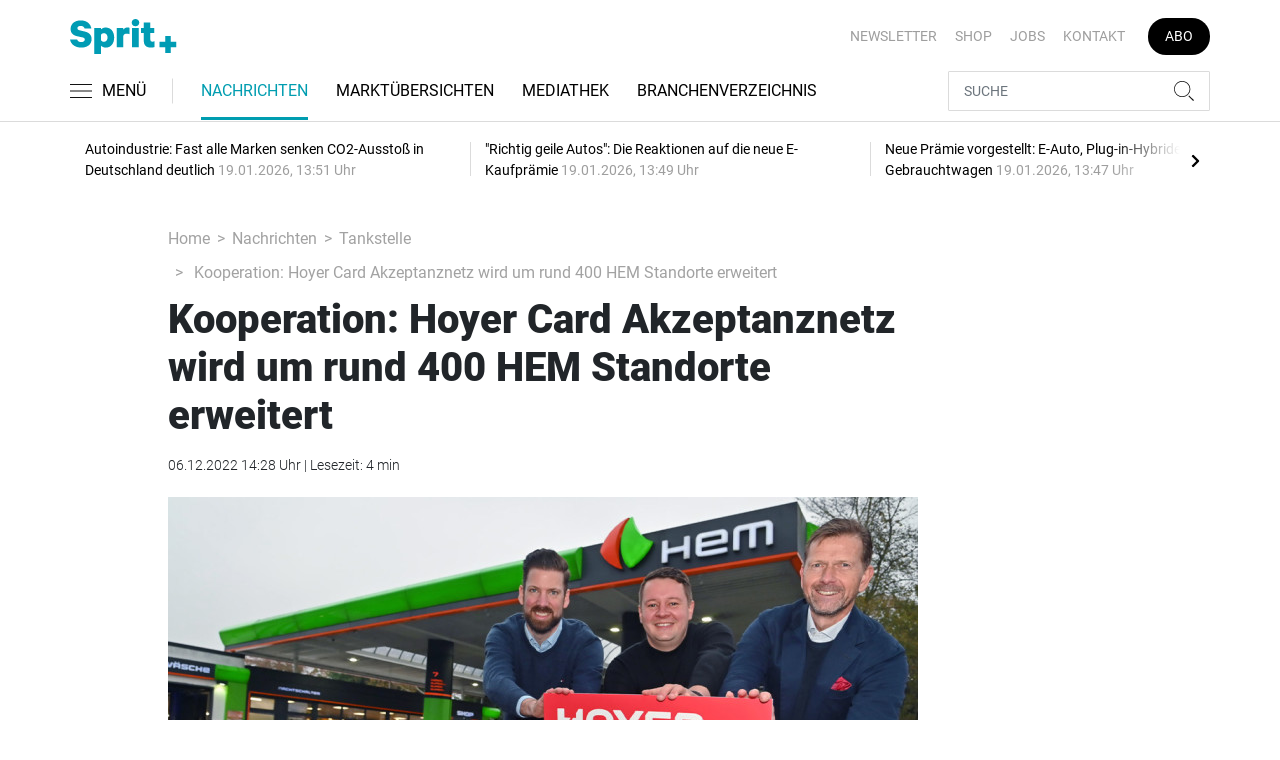

--- FILE ---
content_type: text/html; charset=UTF-8
request_url: https://www.sprit-plus.de/nachrichten/tankstelle/kooperation-hoyer-card-akzeptanznetz-wird-um-rund-400-hem-standorte-erweitert-3292866
body_size: 19907
content:
<!DOCTYPE html>
<html lang="de">
<head><meta charset="utf-8">
    <link rel="preconnect" href="//api.usercentrics.eu">
    <link rel="preconnect" href="//app.usercentrics.eu">
    <link rel="preconnect" href="https://cp.sprit-plus.de">
    <link rel="preconnect" href="https://cdn.sprit-plus.de">
    <title>Kooperation: Hoyer Card Akzeptanznetz wird um rund 400 HEM Standorte erweitert</title>
    <meta name="viewport" content="width=device-width, initial-scale=1, minimum-scale=1, maximum-scale=3.0, user-scalable=yes">
    <meta name="description" content="Mit der Deutschen Tamoil und ihrer Marke HEM erweitert Hoyer das Akzeptanznetz der Hoyer Card um rund 400 Stationen.">

    <meta rel="dns-prefetch" href="https://cdn.sprit-plus.de">
                <link rel="canonical" href="https://www.sprit-plus.de/nachrichten/tankstelle/kooperation-hoyer-card-akzeptanznetz-wird-um-rund-400-hem-standorte-erweitert-3292866">
                <meta name="robots" content="max-image-preview:large">
    
    <link itemprop="url" href="https://www.sprit-plus.de/nachrichten/tankstelle/kooperation-hoyer-card-akzeptanznetz-wird-um-rund-400-hem-standorte-erweitert-3292866">
    <link itemprop="thumbnailUrl" href="https://cdn.sprit-plus.de/thumb_1200x675/media/5172/unbenannt-1.54995099.jpg">    <link itemprop="mainEntityOfPage" href="https://www.sprit-plus.de/nachrichten/tankstelle/kooperation-hoyer-card-akzeptanznetz-wird-um-rund-400-hem-standorte-erweitert-3292866">
    <meta property="og:locale" content="de_DE">
    <meta property="og:type" content="website">
    <meta property="og:title" content="Kooperation: Hoyer Card Akzeptanznetz wird um rund 400 HEM Standorte erweitert">
    <meta property="og:description" content="Mit der Deutschen Tamoil und ihrer Marke HEM erweitert Hoyer das Akzeptanznetz der Hoyer Card um rund 400 Stationen.">
    <meta property="og:url" content="https://www.sprit-plus.de/nachrichten/tankstelle/kooperation-hoyer-card-akzeptanznetz-wird-um-rund-400-hem-standorte-erweitert-3292866">
    <meta property="og:site_name" content="sprit-plus.de">
            <meta property="og:image" content="https://cdn.sprit-plus.de/thumb_1200x675/media/5172/unbenannt-1.54995099.jpg">
        <meta property="og:image:width" content="1200">
        <meta property="og:image:height" content="675">
        <meta name="twitter:card" content="summary_large_image">
    <meta name="twitter:description" content="Mit der Deutschen Tamoil und ihrer Marke HEM erweitert Hoyer das Akzeptanznetz der Hoyer Card um rund 400 Stationen.">
    <meta name="twitter:title" content="Kooperation: Hoyer Card Akzeptanznetz wird um rund 400 HEM Standorte erweitert">
    <meta name="twitter:image" content="https://cdn.sprit-plus.de/thumb_1200x675/media/5172/unbenannt-1.54995099.jpg">        <link rel="stylesheet" href="/build/styles.15ea0acd.css">
    
            <script id="usercentrics-cmp" data-settings-id="1lCioyQWEZutOt"
                src="https://app.usercentrics.eu/browser-ui/latest/loader.js"
                data-tcf-enabled data-suppress-cmp-display >
        </script>
        <script type="text/javascript" charset="UTF-8">
            !function() {
                var cpBaseUrl = 'https://cp.sprit-plus.de';
                var cpController = cpBaseUrl + '/now.js';
                var cpPropertyId = 'bc5ce9a2';

                !function(C,o,n,t,P,a,s){C.CPObject=n,C[n]||(C[n]=function(){
                    for(var e=arguments.length,i=new Array(e),c=0;c<e;c++)i[c]=arguments[c];const[r,u,l]=i;if(C[n].q||(C[n].q=[]),
                        t=Array.prototype.slice.call(arguments,0),!C[n].patched&&("fatal"===r&&u&&(C[n].le=u,
                        Array.prototype.forEach.call(C[n].q,(function(e){"error"===e[0]&&"function"==typeof e[1]&&e[1](u)}))),
                    "error"===r&&"function"==typeof u&&C[n].le&&u(C[n].le),"extension"===r&&u&&l&&"function"==typeof l.init&&(l.init(),
                        l.initialized=!0),"authenticate"===r&&u)){try{
                        P=-1===(o.cookie||"").indexOf("_cpauthhint=")&&!(C.localStorage||{})._cpuser&&-1===C.location.href.toLowerCase().indexOf("cpauthenticated")
                    }catch(e){P=!1}P&&(a={isLoggedIn:function(){return!1},hasValidSubscription:function(){return!1}},
                    "function"==typeof u&&u(null,a),t=["authenticate",null])}C[n].q.push(t)});try{
                    ((s=(o.cookie.split("_cpauthhint=")[1]||"").split(";")[0])?Number(s[1]):NaN)>0&&(o.body?o.body.classList.add("cpauthenticated"):o.addEventListener("DOMContentLoaded",(function(){
                        o.body.classList.add("cpauthenticated")})))}catch(e){}C[n].l=+new Date,C[n].sv=5}(window,document,"cp");

                cp('create', cpPropertyId, {
                    baseUrl: cpBaseUrl
                });

                cp('render', {});
            }()
        </script>
        <script src="https://cp.sprit-plus.de/now.js" async fetchPriority="high" onerror="cp('fatal', arguments)"></script>
        <script type="text/plain" data-usercentrics="Google Tag Manager">(function(w,d,s,l,i){w[l]=w[l]||[];w[l].push({'gtm.start':
            new Date().getTime(),event:'gtm.js'});var f=d.getElementsByTagName(s)[0],
            j=d.createElement(s),dl=l!='dataLayer'?'&l='+l:'';j.async=true;j.src=
            'https://www.googletagmanager.com/gtm.js?id='+i+dl;f.parentNode.insertBefore(j,f);
        })(window,document,'script','dataLayer','GTM-WC5G267');</script>
        
                    <script >
      window.dataLayer = window.dataLayer || [];
      window.dataLayer.push({
                      'data-iam': 'nachrichten_tankstelle_detail',
                              'siteId': 3292866,                'mainSection': 'nachrichten',                'subSection': 'tankstelle',                'tags': "['Tankkarte','Hoyer','HEM','Kooperation']"          });
          </script>
<script type="text/plain" data-usercentrics="Google Ads">
window.googletag = window.googletag || { cmd: [] };
(function() {
    var gads = document.createElement("script");
    gads.async = true;
    gads.src = "https://securepubads.g.doubleclick.net/tag/js/gpt.js";
    document.head.appendChild(gads);
})();
googletag.cmd.push(function() {
    var sticky_desktop = googletag.sizeMapping()
    .addSize([0, 0], [])
    .addSize([1800, 0], [[1, 1], 'fluid'])
    .build();
    var parallax = googletag.sizeMapping()
    .addSize([0, 0], [[1, 1], 'fluid'])
    .addSize([992, 0], [])
    .build();

    googletag.defineSlot('/22921118383/GE-B2B-SPRITPLUS_2022/Article/Sticky_Right', [[1, 1], 'fluid'], 'sticky_right')
    .defineSizeMapping(sticky_desktop)
    .addService(googletag.pubads());
    googletag.defineSlot('/22921118383/GE-B2B-SPRITPLUS_2022/Article/Sticky_Left', [[1, 1], 'fluid'], 'sticky_left')
    .defineSizeMapping(sticky_desktop)
    .addService(googletag.pubads());
    googletag.defineSlot('/22921118383/GE-B2B-SPRITPLUS_2022/Article/Parallax', [[1, 1], 'fluid'], 'parallax')
    .defineSizeMapping(parallax)
    .addService(googletag.pubads());


    googletag.pubads().setTargeting('mainsection','nachrichten');
googletag.pubads().setTargeting('subsection','tankstelle');
googletag.pubads().setTargeting('siteID','3292866');
googletag.pubads().setTargeting('keywords',[['Tankkarte','Hoyer','HEM','Kooperation']]);


    googletag.pubads().enableSingleRequest();
    googletag.pubads().collapseEmptyDivs();
    googletag.enableServices();
});
</script>
        <script type="application/ld+json">
    {
        "@context": "https://schema.org",
        "@type": "NewsArticle",
        "url": "https://www.sprit-plus.de/nachrichten/tankstelle/kooperation-hoyer-card-akzeptanznetz-wird-um-rund-400-hem-standorte-erweitert-3292866",
                    "author": {
                "@type": "Person",
                "name": "Redaktion Sprit+"
            },
                        "publisher": {
                "@type": "Organization",
                "name": "Sprit+, TECVIA GmbH",
                "logo": "https://www.sprit-plus.de/build/images/tpl/Sprit_Logo.png"
            },
        "headline": "Kooperation: Hoyer Card Akzeptanznetz wird um rund 400 HEM Standorte erweitert",
        "mainEntityOfPage": "https://www.sprit-plus.de/nachrichten/tankstelle/kooperation-hoyer-card-akzeptanznetz-wird-um-rund-400-hem-standorte-erweitert-3292866",
        "abstract": "Mit der Deutschen Tamoil und ihrer Marke HEM erweitert Hoyer das Akzeptanznetz der Hoyer Card um rund 400 Stationen.",
        "description": "Mit der Deutschen Tamoil und ihrer Marke HEM erweitert Hoyer das Akzeptanznetz der Hoyer Card um rund 400 Stationen.",
        "articleBody": "Im Dezember 2022 werden die ersten Pilotstationen in einer Testphase auf die Kartenakzeptanz aufgeschaltet. Im Laufe des ersten Quartals 2023 sollen dann alle anderen Stationen sukzessive folgen. \"Wir sind sehr erfreut \u00fcber diese Kooperation, die nicht nur eine essenzielle Partnerschaft f\u00fcr uns bedeutet, sondern auch unseren Kunden mit einer weiteren Zahlm\u00f6glichkeit einen optimalen Mehrwert bietet\", erkl\u00e4rt Carsten Pohl, Gesch\u00e4ftsf\u00fchrer der Deutschen Tamoil. \"Die Kundenzufriedenheit steht f\u00fcr HEM seit jeher an erster Stelle und durch diese Verbindung k\u00f6nnen wir sie weiter st\u00e4rken.\" Knapp 2.500 Akzeptanzstationen in Deutschland und im europ\u00e4ischen Ausland umfasst das Netz der Hoyer Card als Tankkarte von Hoyer schon jetzt. Das Unternehmen hat in diesem Jahr seine Bem\u00fchungen f\u00fcr weiteres Wachstum massiv erh\u00f6ht, um die Netzdichte der Hoyer Card zu steigern. \"Wir m\u00f6chten unseren Kunden Zuverl\u00e4ssigkeit und Reichweite in Deutschland und im benachbarten Ausland bieten. Durch die Zusammenarbeit mit der Deutschen Tamoil als einem der f\u00fchrenden deutschen Tankstellenunternehmen schaffen wir einen deutlichen Mehrwert f\u00fcr unsere Kunden\", freuen sich Markus Hoyer, gesch\u00e4ftsf\u00fchrender Gesellschafter Hoyer, und Florian L\u00fcckmann, Gesch\u00e4ftsbereichsleiter Hoyer Card. Durch die hinzugewonnenen Akzeptanzstationen ist es also in K\u00fcrze m\u00f6glich, an mehr als 2.900 Tankstellen in Europa bargeldlos mit der Hoyer Card zu tanken.",
        "image":[
          {"@type":"ImageObject","url":"https://cdn.sprit-plus.de/thumb_1200x675/media/5172/unbenannt-1.54995099.jpg","width":"1280","height":"675","name":"Tamoil_HEM_Hoyer_Kooperation_Tankkarte"},
          {"@type":"ImageObject","url":"https://cdn.sprit-plus.de/thumb_675x675/media/5172/unbenannt-1.54995099.jpg","width":"675","height":"675","name":"Tamoil_HEM_Hoyer_Kooperation_Tankkarte"}
        ],
                "datePublished":"2022-12-06T14:28:10+01:00",
        "keywords": "Tankkarte,Hoyer,HEM,Kooperation",
        "dateModified": "2025-04-29T00:20:54+02:00"
    }
</script></head>
<body data-sticky-header-class="sticky" id="body">
<header class="header">
    <div class="container container--full-width-phone header__container">
        <div class="header__top hidden-phone">
            <div class="row align-items-center">
                <div class="col-auto">
                    <a class="logo" href="/" title="Fachinformationen für Tankstellenbetreiber und die Mineralölbranche. Aktuelle Nachrichten zur Tank- und Waschtechnik, Gastronomie, Shop und mehr."><img  src="/build/images/tpl/Sprit_Logo.svg" class="logo__img" width="151" height="53" alt="Fachinformationen für Tankstellenbetreiber und die Mineralölbranche. Aktuelle Nachrichten zur Tank- und Waschtechnik, Gastronomie, Shop und mehr." title="Fachinformationen für Tankstellenbetreiber und die Mineralölbranche. Aktuelle Nachrichten zur Tank- und Waschtechnik, Gastronomie, Shop und mehr.">
                    </a>
                </div>
                <div class="col">
                            <ul class="secondary-nav">
            
                <li class="first">        <a href="https://newsletter.tecvia.com/sp?utm_campaign=sp-newsletter&amp;utm_source=spritplus&amp;utm_medium=website" target="_blank" title="Newsletter" data-analytics-label="nav-service" data-tracking="3151862">Newsletter</a>        
    </li>

    
                <li>        <a href="https://www.auto-business-shop.de/magazine-und-portale.html?utm_source=Sprit%2B_Webseite&amp;utm_medium=Service+Navi_Sp%2B&amp;utm_campaign=Shop" target="_blank" title="Shop" data-analytics-label="nav-service" data-tracking="3151885">Shop</a>        
    </li>

    
                <li>        <a href="https://autojob.de/?utm_source=spritplus&amp;utm_medium=website&amp;utm_campaign=verlinkungnavi" target="_blank" title="Jobs" data-analytics-label="nav-service" data-tracking="3151886">Jobs</a>        
    </li>

    
                <li>        <a href="/kontakt" title="Kontakt" data-analytics-label="nav-service" data-tracking="3151888">Kontakt</a>        
    </li>

    
                <li class="last">        <a href="https://www.auto-business-shop.de/shop/magazine-und-portale/sprit-jahresabo.html?utm_source=Sprit%2B_Webseite&amp;utm_medium=Service+Navi_Sp%2B&amp;utm_campaign=Abo" target="_blank" title="Abo" class="abo-link" data-analytics-label="nav-service" data-tracking="3151883">Abo</a>        
    </li>


    </ul>

                </div>
            </div>
        </div>
        <div class="header__bottom">
            <div class="row align-items-center justify-content-between flex-nowrap">
                <div class="col-md-auto z-1">
                    <div class="row flex-nowrap">
                        <div class="col-auto header__col-left">
                                <button class="navbar-toggler pl-0" title="Menu öffnen und schließen" type="button"
                                    data-toggle-class="active" data-target="#main-menu" data-toggle-class-2="modal-open"
                                    data-target-2="#body">
                                <svg class="navbar-toggler__icon bars icon-left">
                                    <use xlink:href="/build/spritemap.ce326a4e9d27aa37b45f.svg#bars-thin"></use>
                                </svg>
                                <span class="navbar-toggler__text hide-sticky">MENÜ</span>
                            </button>
                        </div>
                        <div class="col-md-auto px-0 text-center text-md-left">
                                <a class="logo show-sticky" href="/" title="Fachinformationen für Tankstellenbetreiber und die Mineralölbranche. Aktuelle Nachrichten zur Tank- und Waschtechnik, Gastronomie, Shop und mehr."><img  src="/build/images/tpl/Sprit_Logo.svg" class="logo__img" width="155" height="30" alt="Fachinformationen für Tankstellenbetreiber und die Mineralölbranche. Aktuelle Nachrichten zur Tank- und Waschtechnik, Gastronomie, Shop und mehr." title="Fachinformationen für Tankstellenbetreiber und die Mineralölbranche. Aktuelle Nachrichten zur Tank- und Waschtechnik, Gastronomie, Shop und mehr.">
                            </a>
                        </div>
                    </div>
                </div>
                <div class="col-md desktop-nav-column header__col-divider-not-sticky">
                    <div class="desktop-nav">
                        <button class="desktop-nav__scroll-prev" id="desktop-nav-prev">
                            <svg>
                                <use xlink:href="/build/spritemap.ce326a4e9d27aa37b45f.svg#chevron-left"></use>
                            </svg>
                        </button>
                        <div class="desktop-nav__scroll" id="desktop-nav-scroll">
                                        <ul class="desktop-nav__list" id="desktop-nav-list">
            
                            <li class="current_ancestor first">        <a href="/nachrichten" title="Nachrichten" data-analytics-label="nav-main" data-tracking="3151833" class="has-children">Nachrichten</a>                <ul class="menu_level_1">
            
                <li class="current first">        <a href="/nachrichten/tankstelle" title="Tankstelle" data-analytics-label="nav-main" data-tracking="3151836">Tankstelle</a>        
    </li>

    
                <li>        <a href="/nachrichten/alternative-kraftstoffe" title="Alternative Kraftstoffe" data-analytics-label="nav-main" data-tracking="3151837">Alternative Kraftstoffe</a>        
    </li>

    
                <li>        <a href="/nachrichten/autowaesche" title="Autowäsche" data-analytics-label="nav-main" data-tracking="3332793">Autowäsche</a>        
    </li>

    
                <li>        <a href="/nachrichten/tabak-und-tabakersatz" title="Tabak und Tabakersatz" data-analytics-label="nav-main" data-tracking="3332870">Tabak und Tabakersatz</a>        
    </li>

    
                <li>        <a href="/nachrichten/betriebsfuehrung" title="Betriebsführung" data-analytics-label="nav-main" data-tracking="3151851">Betriebsführung</a>        
    </li>

    
                <li class="last">        <a href="/nachrichten/personalien" title="Personalien" data-analytics-label="nav-main" data-tracking="3151852">Personalien</a>        
    </li>


    </ul>

    </li>

    
                <li>        <a href="/marktuebersichten" title="Marktübersichten" data-analytics-label="nav-main" data-tracking="3267611">Marktübersichten</a>        
    </li>

    
                <li>        <a href="/mediathek" title="Mediathek" data-analytics-label="nav-main" data-tracking="3151854">Mediathek</a>        
    </li>

    
                            <li class="last">        <a href="/branchenverzeichnis" title="Branchenverzeichnis" data-analytics-label="nav-main" data-tracking="3150665" class="has-children">Branchenverzeichnis</a>                <ul class="menu_level_1">
            
                <li class="first">        <a href="/branchenverzeichnis/service" title="Service" data-analytics-label="nav-main" data-tracking="3151856">Service</a>        
    </li>

    
                <li class="last">        <a href="/branchenverzeichnis/preise" title="Preise" data-analytics-label="nav-main" data-tracking="3151858">Preise</a>        
    </li>


    </ul>

    </li>


    </ul>

                        </div>
                        <button class="desktop-nav__scroll-next" id="desktop-nav-next">
                            <svg>
                                <use xlink:href="/build/spritemap.ce326a4e9d27aa37b45f.svg#chevron-right"></use>
                            </svg>
                        </button>
                    </div>
                </div>
                <div class="col-md-auto col-3 z-1 pl-0 header__col-divider-sticky header__col-right">

                    <div class="row no-gutters align-items-center flex-nowrap">
                        <div class="col-auto">

                            <div class="row flex-nowrap align-items-center no-gutters">

                                <!-- Search -->
                                <div class="col search-collapse active" id="search">
                                    <form class="search-form" action="/suche">
                                        <input class="search-form__input form-control" name="searchterm" type="search"
                                               placeholder="SUCHE">
                                        <button class="search-form__btn btn" type="submit">
                                            <svg class="navbar-toggler__icon search">
                                                <use xlink:href="/build/spritemap.ce326a4e9d27aa37b45f.svg#search-thin"></use>
                                            </svg>
                                        </button>
                                    </form>
                                </div>
                                <div class="col-auto">
                                    <button class="navbar-toggler search-toggler active" title="Suche öffnen und schließen"
                                            type="button" id="search-toggler" data-toggle-class="active" data-target="#search" data-toggle-class-2="active" data-target-2="#search-toggler">

                                        <!-- Default UI to show -->
                                        <span class="search-toggler__open-search">
												<svg class="navbar-toggler__icon search">
													<use xlink:href="/build/spritemap.ce326a4e9d27aa37b45f.svg#search-thin"></use>
												</svg>
											</span>
                                        <span class="search-toggler__close-search">
												<svg class="navbar-toggler__icon search">
													<use xlink:href="/build/spritemap.ce326a4e9d27aa37b45f.svg#times-thin"></use>
												</svg>
											</span>
                                    </button>
                                </div>
                            </div>

                        </div>
                    </div>
                </div>
            </div>
        </div>
    </div>
    <div class="nav-block" id="main-menu">
        <!-- Header -->
        <div class="nav-block__header">
            <!-- Close Button -->
            <button class="nav-block__close btn btn--close" title="Menu schließen" type="button" data-toggle-class="active"
                    data-target="#main-menu" data-toggle-class-2="modal-open" data-target-2="#body">
                <svg>
                    <use xlink:href="/build/spritemap.ce326a4e9d27aa37b45f.svg#times-medium"></use>
                </svg>
            </button>
        </div>
        <!-- Scrollable Content -->
        <div class="nav-block__content">
            <div class="nav-block__container">
                                                    <a href="https://www.auto-business-shop.de/shop/magazine-und-portale/sprit-jahresabo.html?utm_source=Sprit%2B_Webseite&amp;utm_medium=Service+Navi_Sp%2B&amp;utm_campaign=Abo" target="_blank" title="Abo" class="abo-link mb-5">Abo</a>
                <br>
                                <form class="search-form mb-4" action="/suche">
                    <input class="search-form__input form-control" name="searchterm" type="search" placeholder="SUCHE">
                    <button class="search-form__btn btn" type="submit">
                        <svg class="navbar-toggler__icon search">
                            <use xlink:href="/build/spritemap.ce326a4e9d27aa37b45f.svg#search-thin"></use>
                        </svg>
                    </button>
                </form>
                <!-- Main Nav -->
                        <ul class="main-nav">
                        
                                                            <li class="current_ancestor first">                <a href="/nachrichten" title="Nachrichten" data-analytics-label="nav-burger" data-tracking="3151833" class="has-children">Nachrichten</a>                            <div class="main-nav__collapse-toggler" data-toggle="collapse-next">
                    <svg>
                        <use xlink:href="/build/spritemap.ce326a4e9d27aa37b45f.svg#chevron-down"></use>
                    </svg>
                </div>
                                            <ul class="collapse">
                        
                                        <li class="current first">                <a href="/nachrichten/tankstelle" title="Tankstelle" data-analytics-label="nav-burger" data-tracking="3151836">Tankstelle</a>                                    
        </li>
    
                
                                        <li>                <a href="/nachrichten/alternative-kraftstoffe" title="Alternative Kraftstoffe" data-analytics-label="nav-burger" data-tracking="3151837">Alternative Kraftstoffe</a>                                    
        </li>
    
                
                                        <li>                <a href="/nachrichten/autowaesche" title="Autowäsche" data-analytics-label="nav-burger" data-tracking="3332793">Autowäsche</a>                                    
        </li>
    
                
                                        <li>                <a href="/nachrichten/tabak-und-tabakersatz" title="Tabak und Tabakersatz" data-analytics-label="nav-burger" data-tracking="3332870">Tabak und Tabakersatz</a>                                    
        </li>
    
                
                                        <li>                <a href="/nachrichten/betriebsfuehrung" title="Betriebsführung" data-analytics-label="nav-burger" data-tracking="3151851">Betriebsführung</a>                                    
        </li>
    
                
                                        <li class="last">                <a href="/nachrichten/personalien" title="Personalien" data-analytics-label="nav-burger" data-tracking="3151852">Personalien</a>                                    
        </li>
    

    </ul>

        </li>
    
                
                                        <li>                <a href="/marktuebersichten" title="Marktübersichten" data-analytics-label="nav-burger" data-tracking="3267611">Marktübersichten</a>                                    
        </li>
    
                
                                        <li>                <a href="/mediathek" title="Mediathek" data-analytics-label="nav-burger" data-tracking="3151854">Mediathek</a>                                    
        </li>
    
                
                                                            <li class="last">                <a href="/branchenverzeichnis" title="Branchenverzeichnis" data-analytics-label="nav-burger" data-tracking="3150665" class="has-children">Branchenverzeichnis</a>                            <div class="main-nav__collapse-toggler" data-toggle="collapse-next">
                    <svg>
                        <use xlink:href="/build/spritemap.ce326a4e9d27aa37b45f.svg#chevron-down"></use>
                    </svg>
                </div>
                                            <ul class="collapse">
                        
                                        <li class="first">                <a href="/branchenverzeichnis/service" title="Service" data-analytics-label="nav-burger" data-tracking="3151856">Service</a>                                    
        </li>
    
                
                                        <li class="last">                <a href="/branchenverzeichnis/preise" title="Preise" data-analytics-label="nav-burger" data-tracking="3151858">Preise</a>                                    
        </li>
    

    </ul>

        </li>
    

    </ul>

            </div>
                    <ul class="secondary-nav-side nav-block__container">
            
                <li class="first">        <a href="https://newsletter.tecvia.com/sp?utm_campaign=sp-newsletter&amp;utm_source=spritplus&amp;utm_medium=website" target="_blank" title="Newsletter" data-analytics-label="nav-burger" data-tracking="3151862">Newsletter</a>        
    </li>

    
                <li>        <a href="https://www.auto-business-shop.de/magazine-und-portale.html?utm_source=Sprit%2B_Webseite&amp;utm_medium=Service+Navi_Sp%2B&amp;utm_campaign=Shop" target="_blank" title="Shop" data-analytics-label="nav-burger" data-tracking="3151885">Shop</a>        
    </li>

    
                <li>        <a href="https://autojob.de/?utm_source=spritplus&amp;utm_medium=website&amp;utm_campaign=verlinkungnavi" target="_blank" title="Jobs" data-analytics-label="nav-burger" data-tracking="3151886">Jobs</a>        
    </li>

    
                <li class="last">        <a href="/kontakt" title="Kontakt" data-analytics-label="nav-burger" data-tracking="3151888">Kontakt</a>        
    </li>


    </ul>

            <!-- Social -->
            <div class="nav-block__container">
                <ul class="social-nav">
            <li>
            <a href="https://www.facebook.com/Spritplusonline" target="_blank" title="facebook">
								<span class="social-nav__icon">
									<svg width="12" height="19">
										<use xlink:href="/build/spritemap.ce326a4e9d27aa37b45f.svg#facebook"></use>
									</svg>
								</span>
                Facebook
            </a>
        </li>
                        <li>
            <a href="https://www.instagram.com/sprit_plus/" target="_blank" title="instagram">
                <span class="social-nav__icon">
                    <svg width="18" height="18">
                        <use xlink:href="/build/spritemap.ce326a4e9d27aa37b45f.svg#instagram-black"></use>
                    </svg>
                </span>
                Instagram
            </a>
        </li>
                <li>
            <a href="https://www.xing.com/news/pages/sprit-681" target="_blank" title="xing">
								<span class="social-nav__icon">
									<svg width="18" height="16">
										<use xlink:href="/build/spritemap.ce326a4e9d27aa37b45f.svg#xing"></use>
									</svg>
								</span>
                Xing
            </a>
        </li>
                <li>
            <a href="https://de.linkedin.com/company/spritplus" target="_blank" title="linkedin">
                <span class="social-nav__icon">
                    <svg width="19" height="16">
                        <use xlink:href="/build/spritemap.ce326a4e9d27aa37b45f.svg#linkedin-thin"></use>
                    </svg>
                </span>
                Linkedin
            </a>
        </li>
        </ul>            </div>

        </div>
    </div>
</header>
<div class="featured-top">
    <div class="container">

        <div class="featured-top__content">

            <!-- Slider -->
            <div class="owl-carousel owl-carousel--item-separator js-featured-slider">
                                <!-- Featured Item -->
                <a class="featured-item" href="/nachrichten/tankstelle/autoindustrie-fast-alle-marken-senken-co2-ausstoss-in-deutschland-deutlich-3758372">
                    <span class="featured-item__title">
                        Autoindustrie: Fast alle Marken senken CO2-Ausstoß in Deutschland deutlich
                    </span>
                    <span class="featured-item__date">
                        19.01.2026, 13:51 Uhr
						</span>
                </a>
                                <!-- Featured Item -->
                <a class="featured-item" href="/nachrichten/alternative-kraftstoffe/richtig-geile-autos-die-reaktionen-auf-die-neue-e-kaufpraemie-3758364">
                    <span class="featured-item__title">
                        &quot;Richtig geile Autos&quot;: Die Reaktionen auf die neue E-Kaufprämie
                    </span>
                    <span class="featured-item__date">
                        19.01.2026, 13:49 Uhr
						</span>
                </a>
                                <!-- Featured Item -->
                <a class="featured-item" href="/nachrichten/alternative-kraftstoffe/neue-praemie-vorgestellt-e-auto-plug-in-hybride-keine-gebrauchtwagen-3758368">
                    <span class="featured-item__title">
                        Neue Prämie vorgestellt: E-Auto, Plug-in-Hybride, keine Gebrauchtwagen
                    </span>
                    <span class="featured-item__date">
                        19.01.2026, 13:47 Uhr
						</span>
                </a>
                                <!-- Featured Item -->
                <a class="featured-item" href="/nachrichten/tabak-und-tabakersatz/jugendschutz-bei-e-zigaretten-bgh-prueft-alterskontrolle-3757210">
                    <span class="featured-item__title">
                        Jugendschutz bei E-Zigaretten: BGH prüft Alterskontrolle
                    </span>
                    <span class="featured-item__date">
                        15.01.2026, 10:14 Uhr
						</span>
                </a>
                                <!-- Featured Item -->
                <a class="featured-item" href="/nachrichten/tankstelle/strenger-winter-gasspeicher-leeren-sich-grund-zur-sorge-3756106">
                    <span class="featured-item__title">
                        Strenger Winter, Gasspeicher leeren sich: Grund zur Sorge?
                    </span>
                    <span class="featured-item__date">
                        15.01.2026, 08:38 Uhr
						</span>
                </a>
                
                <!-- Featured Item -->
                <a class="featured-item my-auto" href="/nachrichten">
                    <span class="featured-item__title">
                        Alle Schlagzeilen
                        <svg class="icon-right" width="6" height="12">
                            <use xlink:href="/build/spritemap.ce326a4e9d27aa37b45f.svg#chevron-right"></use>
                        </svg>
                    </span>
                </a>

            </div>
        </div>
    </div>
</div>

 <article>
    <div class="section">
        <div class="container">
            <div class="row">
                <div class="col-xl-8 col-lg-10 offset-xl-1">
                    <ul class="breadcrumb">
                        <li class="breadcrumb-item"><a href="/" title="Home">Home</a>
                        </li>
                                                    <li class="breadcrumb-item"><a href="/nachrichten" title="Nachrichten">Nachrichten</a></li>
                                                <li class="breadcrumb-item"><a href="/nachrichten/tankstelle" title="Tankstelle">Tankstelle</a></li>
                        <li class="breadcrumb-item"> Kooperation: Hoyer Card Akzeptanznetz wird um rund 400 HEM Standorte erweitert</li>
                    </ul>
                    <div class="subsection">
                                                <h1 class="display-4"><i>Kooperation: Hoyer Card Akzeptanznetz wird um rund 400 HEM Standorte erweitert</i></h1>
                        <div class="mb-4">06.12.2022 14:28 Uhr | Lesezeit: 4 min</div>
                        <figure>
                                                            <div class="image-wrapper">
                                                                            <img  src="https://cdn.sprit-plus.de/thumb_750x422/media/5172/unbenannt-1.54995099.jpg" class="img-fluid" width="750" height="422" alt="Tamoil_HEM_Hoyer_Kooperation_Tankkarte" title="Kooperation: Hoyer Card Akzeptanznetz wird um rund 400 HEM Standorte erweitert">
                                                                        </div>
                                                                                        <figcaption>Florian L&uuml;ckmann (v. l.n.r.), Gesch&auml;ftsbereichsleiter Hoyer Card, Markus Hoyer, gesch&auml;ftsf&uuml;hrender Gesellschafter Hoyer, und Carsten Pohl, Gesch&auml;ftsf&uuml;hrer Deutsche Tamoil, freuen sich &uuml;ber die Partnerschaft von HEM und Hoyer.
                                    <div class="color-primary">© Foto: Tamoil</div>                                </figcaption>
                                                    </figure>
                        <p class="fw500 text-lg">Mit der Deutschen Tamoil und ihrer Marke HEM erweitert Hoyer das Akzeptanznetz der Hoyer Card um rund 400 Stationen.</p>

                                                        <div class="article-authors-list text-lg">
                                von Redaktion Sprit+
                            </div>
                            
                                            </div>
                    <div class="row">
                        <div class="col-12">
                            <!--ALL TEXTS LARGER - including headings-->
                            <div class="subsection share-menu">
                                <hr class="bg-primary top">
                                <div class="row">
                                    <div class="col-auto">
                                        <a href="#comments"><svg class="icon-left" width="26" height="28"><use xlink:href="/build/spritemap.ce326a4e9d27aa37b45f.svg#comment"></use></svg>Kommentare</a>
                                    </div>
                                    <div class="col-auto mr-auto">
                                        <a href="#" data-toggle="modal" data-target="#sharingModal"><svg class="icon-left" width="21" height="19"><use xlink:href="/build/spritemap.ce326a4e9d27aa37b45f.svg#share"></use></svg>Teilen</a>
                                    </div>
                                    <div class="col-auto">
                                        <a href="https://news.google.com/publications/CAAqBwgKMJqxqAwwgI_tAg?hl=de&amp;gl=DE&amp;ceid=DE:de"> Folgen auf:<svg class="icon-right" width="21" height="19"><use xlink:href="/build/spritemap.ce326a4e9d27aa37b45f.svg#google-news" target="_blank"></use></svg></a>
                                    </div>
                                </div>
                                <hr class="bg-primary bottom">
                                                                <ul class="list-unstyled inline hidden-phone">
                                                                            <li class="mr-2"><a class="color-primary" href="/tag/tankkarte-2055121" title="Tankkarte"><u>#Tankkarte</u></a></li>
                                                                            <li class="mr-2"><a class="color-primary" href="/tag/hoyer-2192505" title="Hoyer"><u>#Hoyer</u></a></li>
                                                                            <li class="mr-2"><a class="color-primary" href="/tag/hem-2627821" title="HEM"><u>#HEM</u></a></li>
                                                                            <li class="mr-2"><a class="color-primary" href="/tag/kooperation-1634316" title="Kooperation"><u>#Kooperation</u></a></li>
                                                                    </ul>
                                                            </div>
                        </div>
                    </div>
                    <div class="row parallax-ad-wrapper">
                        <div class="col-12">
                            <div id="parallax">
                                <script type="text/plain" data-usercentrics="Google Ads">
                                    googletag.cmd.push(function() { googletag.display('parallax'); });
                                </script>
                            </div>
                        </div>
                    </div>
                    <div class="row">
                        <div class="col-md-1 d-none d-md-block">
                            <div class="subsection text-sm">
                                <ul class="social-list social-list--sm social-list--in-row-1 justify-content-center mb-0">
                                    <li>
    <a target="_blank" href="https://www.facebook.com/sharer/sharer.php?u=https%3A%2F%2Fwww.sprit-plus.de%2Fnachrichten%2Ftankstelle%2Fkooperation-hoyer-card-akzeptanznetz-wird-um-rund-400-hem-standorte-erweitert-3292866&t=Kooperation%3A%20Hoyer%20Card%20Akzeptanznetz%20wird%20um%20rund%20400%20HEM%20Standorte%20erweitert" title="Auf Facebook teilen" target="_blank">
        <svg width="15" height="24">
            <use xlink:href="/build/spritemap.ce326a4e9d27aa37b45f.svg#facebook"></use>
        </svg>
    </a>
</li>
<li>
    <a target="_blank" href="http://twitter.com/share?text=Kooperation%3A%20Hoyer%20Card%20Akzeptanznetz%20wird%20um%20rund%20400%20HEM%20Standorte%20erweitert&url=https%3A%2F%2Fwww.sprit-plus.de%2Fnachrichten%2Ftankstelle%2Fkooperation-hoyer-card-akzeptanznetz-wird-um-rund-400-hem-standorte-erweitert-3292866" title="Auf Twitter teilen">
        <svg width="21" height="20">
            <use xlink:href="/build/spritemap.ce326a4e9d27aa37b45f.svg#x-twitter"></use>
        </svg>
    </a>
</li>
<li>
    <a href="https://www.linkedin.com/shareArticle?title=Kooperation%3A%20Hoyer%20Card%20Akzeptanznetz%20wird%20um%20rund%20400%20HEM%20Standorte%20erweitert&url=https%3A%2F%2Fwww.sprit-plus.de%2Fnachrichten%2Ftankstelle%2Fkooperation-hoyer-card-akzeptanznetz-wird-um-rund-400-hem-standorte-erweitert-3292866" title="Auf LinkedIn teilen" target="_blank">
        <svg width="23" height="19">
            <use xlink:href="/build/spritemap.ce326a4e9d27aa37b45f.svg#linkedin-thin"></use>
        </svg>
    </a>
</li>
<li>
    <a href="https://www.xing.com/spi/shares/new?url=https%3A%2F%2Fwww.sprit-plus.de%2Fnachrichten%2Ftankstelle%2Fkooperation-hoyer-card-akzeptanznetz-wird-um-rund-400-hem-standorte-erweitert-3292866" title="Auf Xing teilen" target="_blank">
        <svg width="23" height="21">
            <use xlink:href="/build/spritemap.ce326a4e9d27aa37b45f.svg#xing"></use>
        </svg>
    </a>
</li>
<li class="d-md-none">
    <a href="whatsapp://send?text=https%3A%2F%2Fwww.sprit-plus.de%2Fnachrichten%2Ftankstelle%2Fkooperation-hoyer-card-akzeptanznetz-wird-um-rund-400-hem-standorte-erweitert-3292866" title="Auf WhatsApp teilen" data-action="share/whatsapp/share">
        <svg width="24" height="24">
            <use xlink:href="/build/spritemap.ce326a4e9d27aa37b45f.svg#whats-app"></use>
        </svg>
    </a>
</li>



                                </ul>
                            </div>
                        </div>
                        <div class="col-md-9">
                            <div class="text-lg" id="article-content-wrapper" data-tagids="2055121,2192505,2627821,1634316">
                                                                                                                                    <?xml encoding="utf-8" ?><p>Im Dezember 2022 werden die ersten Pilotstationen in einer Testphase auf die Kartenakzeptanz aufgeschaltet. Im Laufe des ersten Quartals 2023 sollen dann alle anderen Stationen sukzessive folgen. "Wir sind sehr erfreut &uuml;ber diese <a href="/tag/kooperation-1634316" class="internal-tag" title="Mehr zum Thema Kooperation">Kooperation</a>, die nicht nur eine essenzielle Partnerschaft f&uuml;r uns bedeutet, sondern auch unseren Kunden mit einer weiteren Zahlm&ouml;glichkeit einen optimalen Mehrwert bietet", erkl&auml;rt Carsten Pohl, Gesch&auml;ftsf&uuml;hrer der Deutschen Tamoil. "Die <a href="/tag/kundenzufriedenheit-950731" class="internal-tag" title="Mehr zum Thema Kundenzufriedenheit">Kundenzufriedenheit</a> steht f&uuml;r <a href="/tag/hem-2627821" class="internal-tag" title="Mehr zum Thema HEM">HEM</a> seit jeher an erster Stelle und durch diese Verbindung k&ouml;nnen wir sie weiter st&auml;rken."</p><!--WIDGET_PLACEHOLDER--><p>Knapp 2.500 Akzeptanzstationen in Deutschland und im europ&auml;ischen <a href="/tag/ausland-1725218" class="internal-tag" title="Mehr zum Thema Ausland">Ausland</a> umfasst das Netz der <a href="/tag/hoyer-2192505" class="internal-tag" title="Mehr zum Thema Hoyer">Hoyer</a> Card als <a href="/tag/tankkarte-2055121" class="internal-tag" title="Mehr zum Thema Tankkarte">Tankkarte</a> von Hoyer schon jetzt. Das Unternehmen hat in diesem Jahr seine Bem&uuml;hungen f&uuml;r weiteres Wachstum massiv erh&ouml;ht, um die Netzdichte der Hoyer Card zu steigern. "Wir m&ouml;chten unseren Kunden Zuverl&auml;ssigkeit und <a href="/tag/reichweite-2924873" class="internal-tag" title="Mehr zum Thema Reichweite">Reichweite</a> in Deutschland und im benachbarten Ausland bieten. Durch die Zusammenarbeit mit der Deutschen Tamoil als einem der f&uuml;hrenden deutschen Tankstellenunternehmen schaffen wir einen deutlichen Mehrwert f&uuml;r unsere Kunden", freuen sich Markus Hoyer, gesch&auml;ftsf&uuml;hrender Gesellschafter Hoyer, und Florian L&uuml;ckmann, Gesch&auml;ftsbereichsleiter Hoyer Card. Durch die hinzugewonnenen Akzeptanzstationen ist es also in K&uuml;rze m&ouml;glich, an mehr als 2.900 Tankstellen in <a href="/tag/europa-1353963" class="internal-tag" title="Mehr zum Thema Europa">Europa</a> bargeldlos mit der Hoyer Card zu tanken.</p>
                                                                                                
                                                                <ul>
                                                                    </ul>
                                
                                
                                


    
                                
                            </div>
                        </div>
                    </div>
                </div>
            </div>
        </div>
    </div>
 </article>

    <div class="section overflow-hidden">
        <div class="container">
            <div class="row">
                <div class="col-xl-8 offset-xl-1">
                    <div class="row">
                        <div class="col-md-1 d-none d-xl-block"></div>
                        <div class="col-xl-9 col-md-9 mx-md-auto mx-xl-0">
                            <!--ALL TEXTS LARGER - including headings-->
                            <div class="text-lg">
                                
                                                                <!--SOCIAL-LIST-->


                                <div class="row">
                                    <div class="col-12">
                                        <!--ALL TEXTS LARGER - including headings-->
                                        <div class="subsection share-menu large">
                                            <hr class="bg-primary ">
                                            <div class="row">
                                                <div class="col-auto">
                                                    <a href="#comments"><svg class="icon-left" width="26" height="28"><use xlink:href="/build/spritemap.ce326a4e9d27aa37b45f.svg#comment"></use></svg>Kommentare</a>
                                                </div>
                                                <div class="col-auto mr-auto">
                                                    <a href="#" data-toggle="modal" data-target="#sharingModal"><svg class="icon-left" width="21" height="19"><use xlink:href="/build/spritemap.ce326a4e9d27aa37b45f.svg#share"></use></svg>Teilen</a>
                                                </div>
                                                <div class="col-auto">
                                                    <a class="btn btn--black mb-0" href="/" title="Zur Startseite">ZUR STARTSEITE</a>
                                                </div>
                                            </div>
                                            <hr class="bg-primary">
                                        </div>
                                    </div>
                                </div>
                                                            </div>
                        </div>
                    </div>
                </div>
                <!--visible in screens >= 1200px -->

            </div>
        </div>
    </div>

            <div class="section">
    <div class="container" data-nosnippet>
        <div class="subsection">
            <div class="row align-items-center"> <div class="col-auto"><h3 class="mb-0">HASHTAG</h3></div>
                <div class="col">
                    <hr class="hr-block" />
                </div>
            </div>
        </div>
        <h2 class="display-4"><i><a href="/tag/tankkarte-2055121" title="Tankkarte">#Tankkarte</a></i></h2>
        <div class="row justify-content-center">
                                                <div class="col-md-4 col-sm-6 ">
    <div class="card" data-analytics-teaser-context="tag_box">
        <a class="badge-container" href="/nachrichten/tankstelle/tankkarten-shell-card-kann-nun-auch-bei-orlen-genutzt-werden-3203202" title="Tankkarten: Shell Card kann nun auch bei Orlen genutzt werden">
            <div class="embed-responsive embed-responsive--card">
                                    <img  src="https://cdn.sprit-plus.de/thumb_360x203/media/5172/shell_card.jpg" class="embed-responsive-item card-img" loading="lazy" width="360" height="203" alt="Shell Card" title="Tankkarten: Shell Card kann nun auch bei Orlen genutzt werden">
                                                </div>
        </a>
        <div class="card-body">
            <div class="meta"><span class="card__date">19.07.2022</span>                <a class="tag" href="/tag/tankkarte-2055121" title="Tankkarte">#Tankkarte</a>
                            </div>
            <h2 class="card-title js-dots h2--lines-3"><a href="/nachrichten/tankstelle/tankkarten-shell-card-kann-nun-auch-bei-orlen-genutzt-werden-3203202" title="Tankkarten: Shell Card kann nun auch bei Orlen genutzt werden">Tankkarten: Shell Card kann nun auch bei Orlen genutzt werden</a></h2>
            <p class="card-text js-dots js-dots--show-read-more text--lines-3"><a class="card-text__link" href="/nachrichten/tankstelle/tankkarten-shell-card-kann-nun-auch-bei-orlen-genutzt-werden-3203202" title="Tankkarten: Shell Card kann nun auch bei Orlen genutzt werden">Mit der Orlen Deutschland ergänzt Shell sein Akzeptanznetz für Geschäftskunden in Deutschland um 570 star und Orlen Stationen. Damit kann die Shell Card an rund 5.600 Stationen in Deutschland genutzt </a></p>
                                </div>
    </div>
</div>                                    <div class="col-md-4 col-sm-6 ">
    <div class="card" data-analytics-teaser-context="tag_box">
        <a class="badge-container" href="/nachrichten/tankstelle/digital-bezahlen-bft-und-pace-kooperieren-3152131" title="Digital bezahlen: bft und Pace kooperieren">
            <div class="embed-responsive embed-responsive--card">
                                    <img  src="https://cdn.sprit-plus.de/thumb_360x203/media/5172/pace-querformat.jpg" class="embed-responsive-item card-img" loading="lazy" width="360" height="203" alt="Pace und bft" title="Digital bezahlen: bft und Pace kooperieren">
                                                </div>
        </a>
        <div class="card-body">
            <div class="meta"><span class="card__date">09.12.2021</span>                <a class="tag" href="/tag/app-2046423" title="App">#App</a>
                            </div>
            <h2 class="card-title js-dots h2--lines-3"><a href="/nachrichten/tankstelle/digital-bezahlen-bft-und-pace-kooperieren-3152131" title="Digital bezahlen: bft und Pace kooperieren">Digital bezahlen: bft und Pace kooperieren</a></h2>
            <p class="card-text js-dots js-dots--show-read-more text--lines-3"><a class="card-text__link" href="/nachrichten/tankstelle/digital-bezahlen-bft-und-pace-kooperieren-3152131" title="Digital bezahlen: bft und Pace kooperieren">Der Rahmenvertrag ermöglicht es den Mitgliedern des Bundesverbands Freier Tankstellen (bft), an ihren Stationen die Pace Drive App zu akzeptieren oder ihre eigene Tankkarte mit Unterstützung von Conne</a></p>
                                </div>
    </div>
</div>                                    <div class="col-md-4 col-sm-6 ">
    <div class="card" data-analytics-teaser-context="tag_box">
        <a class="badge-container" href="/nachrichten/tankstelle/shell-fleet-app-jetzt-auch-fuer-einzelunternehmer-und-selbstaendige-3152517" title="Shell Fleet App: Jetzt auch für Einzelunternehmer und Selbständige">
            <div class="embed-responsive embed-responsive--card">
                                    <img  src="https://cdn.sprit-plus.de/thumb_360x203/media/5172/shell-fleet-app.jpg" class="embed-responsive-item card-img" loading="lazy" width="360" height="203" alt="Shell-Fleet-App" title="Shell Fleet App: Jetzt auch für Einzelunternehmer und Selbständige">
                                                </div>
        </a>
        <div class="card-body">
            <div class="meta"><span class="card__date">08.06.2021</span>                <a class="tag" href="/tag/shell-1554015" title="Shell">#Shell</a>
                            </div>
            <h2 class="card-title js-dots h2--lines-3"><a href="/nachrichten/tankstelle/shell-fleet-app-jetzt-auch-fuer-einzelunternehmer-und-selbstaendige-3152517" title="Shell Fleet App: Jetzt auch für Einzelunternehmer und Selbständige">Shell Fleet App: Jetzt auch für Einzelunternehmer und Selbständige</a></h2>
            <p class="card-text js-dots js-dots--show-read-more text--lines-3"><a class="card-text__link" href="/nachrichten/tankstelle/shell-fleet-app-jetzt-auch-fuer-einzelunternehmer-und-selbstaendige-3152517" title="Shell Fleet App: Jetzt auch für Einzelunternehmer und Selbständige">Einfache Registrierung und keine Gebühren: Die App für Einzelunternehmer und Selbständige ist für Shell ein weiterer Schritt, neue Zielgruppen mit digitalen Angeboten anzusprechen.</a></p>
                                </div>
    </div>
</div>                                    </div>
        <div class="row">
            <div class="col-12 order-md-1 order-2"><a class="btn btn--black" href="/tag/tankkarte-2055121" title="Weitere Meldungen">WEITERE MELDUNGEN</a></div>
        </div>
    </div>
</div>

            <div class="section">
        <div class="container">
            <div class="subsection">
                <div class="row">
                    <div class="col-12 order-md-2 order-1">
                        <div class="tags-container">
                                                            <a class="tag-link" href="/tag/tankkarte-2055121" title="Tankkarte">#Tankkarte</a>
                                                            <a class="tag-link" href="/tag/hoyer-2192505" title="Hoyer">#Hoyer</a>
                                                            <a class="tag-link" href="/tag/hem-2627821" title="HEM">#HEM</a>
                                                            <a class="tag-link" href="/tag/kooperation-1634316" title="Kooperation">#Kooperation</a>
                             </div>
                    </div>
                </div>
            </div>
        </div>
    </div>
            <div class="section">
        <div class="container">
            <div class="subsection">
                <div class="row align-items-center">
                    <div class="col-auto">
                        <h3 class="mb-0">MEISTGELESEN</h3>
                    </div>
                    <div class="col">
                        <hr class="hr-block" />
                    </div>
                </div>
            </div>
            <div class="row justify-content-center">
                                    <div class="col-md-4 col-sm-6 ">
    <div class="card" data-analytics-teaser-context="most_read_box">
        <a class="badge-container" href="/nachrichten/tankstelle/umpf-2026-tankstellen-stellen-sich-breiter-auf-3757807" title="UMPF 2026: Tankstellen stellen sich breiter auf">
            <div class="embed-responsive embed-responsive--card">
                                    <img  src="https://cdn.sprit-plus.de/thumb_360x203/media/5172/eroeffnung.png" class="embed-responsive-item card-img" loading="lazy" width="360" height="203" alt="Eröffnung" title="UMPF 2026: Tankstellen stellen sich breiter auf">
                    <span class="card__badge badge badge-danger"><svg class="icon-left camera"><use xlink:href="/build/spritemap.ce326a4e9d27aa37b45f.svg#camera"></use></svg>Bildergalerie</span>                            </div>
        </a>
        <div class="card-body">
            <div class="meta"><span class="card__date">16.01.2026</span>                <a class="tag" href="/tag/uniti-1804113" title="Uniti">#Uniti</a>
                            </div>
            <h2 class="card-title js-dots h2--lines-3"><a href="/nachrichten/tankstelle/umpf-2026-tankstellen-stellen-sich-breiter-auf-3757807" title="UMPF 2026: Tankstellen stellen sich breiter auf">UMPF 2026: Tankstellen stellen sich breiter auf</a></h2>
            <p class="card-text js-dots js-dots--show-read-more text--lines-3"><a class="card-text__link" href="/nachrichten/tankstelle/umpf-2026-tankstellen-stellen-sich-breiter-auf-3757807" title="UMPF 2026: Tankstellen stellen sich breiter auf">E-Mobilität stellt weiterhin kaum ein tragfähiges Geschäftsmodell dar. Deutlich mehr wirtschaftliche Dynamik bieten die Bereiche Shop &amp; Convenience und Carwash.</a></p>
                                </div>
    </div>
</div>                                    <div class="col-md-4 col-sm-6 ">
    <div class="card" data-analytics-teaser-context="most_read_box">
        <a class="badge-container" href="/nachrichten/alternative-kraftstoffe/neue-praemie-vorgestellt-e-auto-plug-in-hybride-keine-gebrauchtwagen-3758368" title="Neue Prämie vorgestellt: E-Auto, Plug-in-Hybride, keine Gebrauchtwagen">
            <div class="embed-responsive embed-responsive--card">
                                    <img  src="https://cdn.sprit-plus.de/thumb_360x203/media/5172/carsten-schneider-bmu-dpa-dts-agentur-hd.jpg" class="embed-responsive-item card-img" loading="lazy" width="360" height="203" alt="Carsten_Schneider_BMU_dpa_dts_agentur_HD" title="Neue Prämie vorgestellt: E-Auto, Plug-in-Hybride, keine Gebrauchtwagen">
                                                </div>
        </a>
        <div class="card-body">
            <div class="meta"><span class="card__date">19.01.2026</span>                <a class="tag" href="/tag/e-auto-praemie-1789656" title="E-Auto-Prämie">#E-Auto-Prämie</a>
                            </div>
            <h2 class="card-title js-dots h2--lines-3"><a href="/nachrichten/alternative-kraftstoffe/neue-praemie-vorgestellt-e-auto-plug-in-hybride-keine-gebrauchtwagen-3758368" title="Neue Prämie vorgestellt: E-Auto, Plug-in-Hybride, keine Gebrauchtwagen">Neue Prämie vorgestellt: E-Auto, Plug-in-Hybride, keine Gebrauchtwagen</a></h2>
            <p class="card-text js-dots js-dots--show-read-more text--lines-3"><a class="card-text__link" href="/nachrichten/alternative-kraftstoffe/neue-praemie-vorgestellt-e-auto-plug-in-hybride-keine-gebrauchtwagen-3758368" title="Neue Prämie vorgestellt: E-Auto, Plug-in-Hybride, keine Gebrauchtwagen">Die neue E-Auto-Prämie soll nicht nur Käufer entlasten, sondern laut Umweltminister Carsten Schneider auch der deutschen Autoindustrie Rückenwind verschaffen. Die Förderung für BEV und PHEV gilt rückw</a></p>
                                </div>
    </div>
</div>                                    <div class="col-md-4 col-sm-6 ">
    <div class="card" data-analytics-teaser-context="most_read_box">
        <a class="badge-container" href="/nachrichten/alternative-kraftstoffe/richtig-geile-autos-die-reaktionen-auf-die-neue-e-kaufpraemie-3758364" title="&quot;Richtig geile Autos&quot;: Die Reaktionen auf die neue E-Kaufprämie">
            <div class="embed-responsive embed-responsive--card">
                                    <img  src="https://cdn.sprit-plus.de/thumb_360x203/media/5172/501000134.jpg" class="embed-responsive-item card-img" loading="lazy" width="360" height="203" alt="E-Auto Kaufprämie Förderung" title="&quot;Richtig geile Autos&quot;: Die Reaktionen auf die neue E-Kaufprämie">
                                                </div>
        </a>
        <div class="card-body">
            <div class="meta"><span class="card__date">19.01.2026</span>                <a class="tag" href="/tag/kaufpraemie-3629591" title="Kaufprämie">#Kaufprämie</a>
                            </div>
            <h2 class="card-title js-dots h2--lines-3"><a href="/nachrichten/alternative-kraftstoffe/richtig-geile-autos-die-reaktionen-auf-die-neue-e-kaufpraemie-3758364" title="&quot;Richtig geile Autos&quot;: Die Reaktionen auf die neue E-Kaufprämie">&quot;Richtig geile Autos&quot;: Die Reaktionen auf die neue E-Kaufprämie</a></h2>
            <p class="card-text js-dots js-dots--show-read-more text--lines-3"><a class="card-text__link" href="/nachrichten/alternative-kraftstoffe/richtig-geile-autos-die-reaktionen-auf-die-neue-e-kaufpraemie-3758364" title="&quot;Richtig geile Autos&quot;: Die Reaktionen auf die neue E-Kaufprämie">Wer in diesem Jahr ein neues Elektroauto kauft oder least, bekommt zwischen 1.500 und 6.000 Euro vom Staat bezuschusst. Nach Angaben von Bundesumweltminister Schneider sollen die Mittel für bis zu 800</a></p>
                                </div>
    </div>
</div>                            </div>
        </div>
    </div>

            <div class="section autojob-box">
    <div class="container" data-nosnippet>
        <div class="subsection">
            <div class="row align-items-center">
                <div class="col-auto"><h3 class="mb-0">STELLENANGEBOTE</h3></div>
                <div class="col">
                    <hr class="hr-block" />
                </div>
                <div class="col-auto"><a href="https://www.autojob.de/?utm_source=asp_Website&utm_medium=autojob_Box&utm_campaign=autojob_Logo" target="_blank" title="autojob"><img  src="/build/images/tpl/autojob-de-logo.svg" loading="lazy" width="160" height="36" alt="autojob" title="autojob">
</a></div>
            </div>
        </div>



        <div class="row">
            <div class="col-auto offset-md-2">
                <a href="http://www.autojob.de/?utm_source=SP-referrer&amp;utm_medium=website&amp;utm_campaign=SP-Website-Box_Stellenangebote" class="btn btn-primary" target="_blank" title="weitere Jobs">weitere Jobs</a>
            </div>
            <div class="col-auto">
                <a href="http://www.autojob.de/anbieten/?utm_source=SP-referrer&amp;utm_medium=website&amp;utm_campaign=SP-Website-Box_Schalten" class="btn btn-outline-primary"  target="_blank" title="Anzeige schalten">Anzeige schalten</a>
            </div>
        </div>
</div>
</div>


        <div class="section" id="comments">
        <div class="container">
            <div class="subsection">
                <div class="row align-items-center">
                    <div class="col-auto">
                        <div class="h3 mb-0">KOMMENTARE</div>
                    </div>
                    <div class="col">
                        <hr class="hr-block">
                    </div>
                </div>
            </div>
            <div class="row">
                <div class="col-xl-6 col-lg-8 col-md-9 mx-auto">
                    <div class="subsection">
                        </div>                    <div class="pt-3 hidden-phone"></div>
                    <div class="subsection">
                        <div class="text-center">
                            <div class="h3">SAGEN SIE UNS IHRE MEINUNG</div>
                            <p>Die qualifizierte Meinung unserer Leser zu allen Branchenthemen ist ausdrücklich erwünscht. Bitte achten Sie bei Ihren Kommentaren auf die Netiquette, um allen Teilnehmern eine angenehme Kommunikation zu ermöglichen. Vielen Dank!</p>
                        </div>
                        <div id="comment-form-wrapper">
                            <div class="form_error"></div>
                            <form name="comment" method="post" action="/helper/comment/create" class="commentAjaxForm recaptcha-form" novalidate="novalidate">
                            <div id="comment-form-body">
                                    <div class="row">
        <div class="col-md-6">
                <div class="form-group"><label for="comment_email" class="required">E-Mail</label><input type="email" id="comment_email" name="comment[email]" required="required" class="form-control" /></div>
        </div>
        <div class="col-md-6">
             <div class="form-group"><label for="comment_author" class="required">Name</label><input type="text" id="comment_author" name="comment[author]" required="required" class="form-control" /></div>
        </div>
    </div>
    <div class="form-group"><label for="comment_emailAddress" class="required">E-Mail</label><input type="email" id="comment_emailAddress" name="comment[emailAddress]" required="required" class="form-control" /></div>
    <div class="form-group"><label for="comment_text" class="required">Kommentar</label><textarea id="comment_text" name="comment[text]" required="required" class="form-control"></textarea></div>



                            </div>
                            <div class="form-group">
                                <div class="text-center">
                                    <div class="g-recaptcha" data-sitekey="6LfG7MkaAAAAAABS6nf3x14pFUZCMR7RZ8DsFOpU"></div>
                                </div>
                            </div>
                            <div class="form-group">
                                <div class="text-center">
                                    <button class="btn btn--black" type="submit">KOMMENTAR ABSENDEN</button>
                                </div>
                            </div>
                            <input type="hidden" id="comment_article" name="comment[article]" value="3292866" /><input type="hidden" id="comment_media" name="comment[media]" /><input type="hidden" id="comment__token" name="comment[_token]" value="9QBTcn_Mb-TXHN_6ljGQd-D-GuchPB55BxVBa6PRXyg" /></form>
                        </div>
                    </div>
                </div>
            </div>
        </div>
    </div>
    <div id="corner-slider"  data-nosnippet class="d-none d-xl-block">
        <div class="subsection top">
            <div class="row align-items-center">
                <div class="col-auto">
                    <div class="h3 mb-0">WEITERLESEN</div>
                </div>
                <div class="col">
                    <hr class="hr-block">
                </div>
            </div>
        </div>
        <div class="row" id="corner-slider-content" data-id="3292866"></div>
        <div class="subsection bottom">
            <div class="row align-items-center">
                <div class="col">
                    <hr class="hr-block">
                </div>
            </div>
        </div>
    </div>
        <div class="modal fade" id="sharingModal" tabindex="-1" role="dialog" aria-labelledby="exampleModalCenterTitle" aria-hidden="true">
        <div class="modal-dialog modal-dialog-centered" role="document">
            <div class="modal-content">
                <div class="modal-header">
                    <button type="button" class="close" data-dismiss="modal" aria-label="Close">
                        <span aria-hidden="true">&times;</span>
                    </button>
                </div>
                <div class="modal-body">
                    <div class="h2 textCenter">Artikel teilen</div>
                    <div class="row justify-content-center social-list-divs">
                        <div class="col-auto">
    <a target="_blank" href="https://www.facebook.com/sharer/sharer.php?u=https%3A%2F%2Fwww.sprit-plus.de%2Fnachrichten%2Ftankstelle%2Fkooperation-hoyer-card-akzeptanznetz-wird-um-rund-400-hem-standorte-erweitert-3292866&t=Kooperation%3A%20Hoyer%20Card%20Akzeptanznetz%20wird%20um%20rund%20400%20HEM%20Standorte%20erweitert" title="Auf Facebook teilen" target="_blank">
        <svg width="15" height="24">
            <use xlink:href="/build/spritemap.ce326a4e9d27aa37b45f.svg#facebook"></use>
        </svg>
    </a>
</div>
<div class="col-auto">
    <a target="_blank" href="http://twitter.com/share?text=Kooperation%3A%20Hoyer%20Card%20Akzeptanznetz%20wird%20um%20rund%20400%20HEM%20Standorte%20erweitert&url=https%3A%2F%2Fwww.sprit-plus.de%2Fnachrichten%2Ftankstelle%2Fkooperation-hoyer-card-akzeptanznetz-wird-um-rund-400-hem-standorte-erweitert-3292866" title="Auf Twitter teilen">
        <svg width="21" height="20">
            <use xlink:href="/build/spritemap.ce326a4e9d27aa37b45f.svg#x-twitter"></use>
        </svg>
    </a>
</div>
<div class="col-auto">
    <a href="https://www.linkedin.com/shareArticle?title=Kooperation%3A%20Hoyer%20Card%20Akzeptanznetz%20wird%20um%20rund%20400%20HEM%20Standorte%20erweitert&url=https%3A%2F%2Fwww.sprit-plus.de%2Fnachrichten%2Ftankstelle%2Fkooperation-hoyer-card-akzeptanznetz-wird-um-rund-400-hem-standorte-erweitert-3292866" title="Auf LinkedIn teilen" target="_blank">
        <svg width="23" height="19">
            <use xlink:href="/build/spritemap.ce326a4e9d27aa37b45f.svg#linkedin-thin"></use>
        </svg>
    </a>
</div>
<div class="col-auto">
    <a href="https://www.xing.com/spi/shares/new?url=https%3A%2F%2Fwww.sprit-plus.de%2Fnachrichten%2Ftankstelle%2Fkooperation-hoyer-card-akzeptanznetz-wird-um-rund-400-hem-standorte-erweitert-3292866" title="Auf Xing teilen" target="_blank">
        <svg width="23" height="21">
            <use xlink:href="/build/spritemap.ce326a4e9d27aa37b45f.svg#xing"></use>
        </svg>
    </a>
</div>
<div class="col-auto d-md-none">
    <a href="whatsapp://send?text=https%3A%2F%2Fwww.sprit-plus.de%2Fnachrichten%2Ftankstelle%2Fkooperation-hoyer-card-akzeptanznetz-wird-um-rund-400-hem-standorte-erweitert-3292866" title="Auf WhatsApp teilen" data-action="share/whatsapp/share">
        <svg width="24" height="24">
            <use xlink:href="/build/spritemap.ce326a4e9d27aa37b45f.svg#whats-app"></use>
        </svg>
    </a>
</div>



                    </div>
                </div>
            </div>
        </div>
    </div>
            <div id='sticky_right'>
            <script type="text/plain" data-usercentrics="Google Ads">
                googletag.cmd.push(function() { googletag.display('sticky_right'); });
            </script>
        </div>
        <div id='sticky_left'>
            <script type="text/plain" data-usercentrics="Google Ads">
                googletag.cmd.push(function() { googletag.display('sticky_left'); });
            </script>
        </div>
    <div class="section-offset"></div>
<div class="section section--fill bg-primary color-white noprint">
    <div class="container">
        <div class="subsection">
            <hr class="hr-block bg-white">
        </div>
        <div class="row">
            <div class="col-lg-8 col-md-9 mx-auto">
                <div class="text-center">
                    <h5 class="h2 display-4"><i>NEWSLETTER</i></h5>
                    <p>Newsletter abonnieren und keine Branchen-News mehr verpassen.</p>
                    <div class="subsection">
                                                                        <form class="subscribe-form" action="https://newsletter.tecvia.com/sp" data-analytics-form="nl_footer_box" target="_blank">
                                                                                                                                                                    <input type="hidden" name="utm_campaign" value="sp-newsletter">
                                                                                                        <input type="hidden" name="utm_source" value="spritplus">
                                                                                                        <input type="hidden" name="utm_medium" value="website">
                                                                                        <input class="subscribe-form__input form-control" type="email" name="email" placeholder="Ihre E-Mail Adresse hier eingeben">
                            <button class="subscribe-form__btn btn btn-danger" type="submit"><svg class="btn__icon envelope-unfilled"><use xlink:href="/build/spritemap.ce326a4e9d27aa37b45f.svg#envelope-unfilled"></use></svg><span class="btn__text">ABONNIEREN</span>
                            </button>
                        </form>
                    </div>
                </div>
            </div>
        </div>
        <div class="subsection">
            <hr class="hr-block bg-white">
        </div>
    </div>
</div>
<div class="section-offset"></div>
<div class="section noprint">
    <div class="container">
        <div class="row">
            <div class="col-lg-10 col-md-11 mx-auto">
                <div class="subsection">
                    <p>Sprit+ Online ist der Internetdienst f&uuml;r den Tankstellenmarkt und richtet sich an Tankstellenunternehmer, Waschbetriebe, Mineral&ouml;lgesellschaften und Verb&auml;nde. Neben tagesaktuellen Nachrichten mit besonderem Fokus auf die Bereiche Politik, Shop/Gastro, Tank-/Waschtechnik und alternative Kraftstoffe enth&auml;lt die Seite ein Branchenverzeichnis. Erg&auml;nzt wird das Online-Angebot um betriebswirtschaftliche F&uuml;hrung/Personalien und juristische Angelegenheiten. Relevante Themen wie E-Zigaretten, Energiemanagement und Messen findet man hier ebenso wie Bildergalerien und Videos. Unter #HASHTAG sind alle wichtigen Artikel, Bilder und Videos zu einem Themenspecial zusammengefasst. Ein kostenloser Newsletter fasst 2x w&ouml;chentlich die aktuellen Branchen-Geschehnisse zusammen. Sprit+ ist offizielles Organ der IG Esso.</p>
                </div>
                <ul class="social-list social-list--lg d-flex justify-content-center">
                        <li >
        <a href="https://www.facebook.com/Spritplusonline" target="_blank" title="facebook">
        <span class="social-footer__icon">
            <svg width="15" height="24">
                <use xlink:href="/build/spritemap.ce326a4e9d27aa37b45f.svg#facebook"></use>
            </svg>
        </span>
        </a>
    </li>
    <li >
        <a href="https://www.instagram.com/sprit_plus/" target="_blank" title="instagram">
        <span class="social-footer__icon">
            <svg width="23" height="23">
                <use xlink:href="/build/spritemap.ce326a4e9d27aa37b45f.svg#instagram-black"></use>
            </svg>
        </span>
        </a>
    </li>
    <li >
        <a href="https://www.xing.com/news/pages/sprit-681" target="_blank" title="xing">
            <span class="social-footer__icon">
                <svg width="23" height="21">
                    <use xlink:href="/build/spritemap.ce326a4e9d27aa37b45f.svg#xing"></use>
                </svg>
            </span>
        </a>
    </li>
    <li >
        <a href="https://de.linkedin.com/company/spritplus" target="_blank" title="linkedin">
            <span class="social-footer__icon">
                <svg width="23" height="21">
                    <use xlink:href="/build/spritemap.ce326a4e9d27aa37b45f.svg#linkedin-thin"></use>
                </svg>
            </span>
        </a>
    </li>
                </ul>

            </div>
        </div>
        <div class="row page-up-wrapper">
            <div class="col-12">
                <div class="d-flex justify-content-end">
                    <a class="js-smooth-scroll" href="#body" title="Zum Seitenanfang">Nach oben<svg class="page-up"><use xlink:href="/build/spritemap.ce326a4e9d27aa37b45f.svg#chevron-up"></use></svg></a>
                </div>
            </div>
        </div>
    </div>
</div>
<footer>
    <div class="container">
        <!-- Oberes Footer-Menü (Footer Top Menu) -->
        <div class="d-flex flex-wrap justify-content-between align-items-center text-xl border-bottom border-dark">
            <div class="logo-wrapper text-center text-lg-left mb-4 mb-lg-0 align-self-start">
                <a href="https://tecvia-media.com/" target="_blank" rel="noopener" class="d-inline-block"><img loading="lazy" src="/build/images/tpl/tecvia_media_logo.svg" alt="Footer logo" class="img-fluid" style="width: 193px; height: 75px;"></a>
            </div>
            <nav class="menu-top-wrapper text-center text-lg-right">
                <ul class="footer-top-nav list-unstyled d-flex flex-wrap justify-content-center align-items-center justify-content-lg-end mb-0">
            <li>
            <a href="https://tecvia-media.com/sprit/"                 target="_blank"
                            title="Mediadaten"
                            data-analytics-label="nav-footer-top"
                            data-tracking="3155627"
             >
                                    Mediadaten
                            </a>
        </li>
            <li>
            <a href="https://newsletter.tecvia.com/sp?utm_campaign=sp-newsletter&amp;utm_source=spritplus&amp;utm_medium=website"                 target="_self"
                            title="Newsletter"
                            data-analytics-label="nav-footer-top"
                            data-tracking="3704147"
                            class="btn btn-newsletter"
             >
                <svg class="btn__icon envelope-unfilled"><use xlink:href="/build/spritemap.ce326a4e9d27aa37b45f.svg#envelope-unfilled"></use></svg><span class="btn__text">                    Newsletter
                </span>            </a>
        </li>
    </ul>

            </nav>
        </div>
                <ul class="footer-bottom-nav list-unstyled d-flex flex-wrap justify-content-center justify-content-lg-end">
            
                <li class="first">        <a href="/impressum" title="Impressum" data-analytics-label="nav-footer-bottom" data-tracking="3155624">Impressum</a>        
    </li>

    
                <li>        <a href="/agb" title="AGB" data-analytics-label="nav-footer-bottom" data-tracking="3155625">AGB</a>        
    </li>

    
                <li>        <a href="/datenschutz" title="Datenschutz" data-analytics-label="nav-footer-bottom" data-tracking="3155626">Datenschutz</a>        
    </li>

    
                <li class="last">        <a href="#" id="ot-sdk-btn" onclick="UC_UI.showSecondLayer();" title="Cookie-Einstellungen">Cookie-Einstellungen</a>        
    </li>


    </ul>


    </div>
</footer>
        <script type="text/plain" data-usercentrics="reCAPTCHA"  src="https://www.google.com/recaptcha/api.js" async defer></script>
        <script src="/build/runtime.188fa053.js" defer></script><script src="/build/102.15c33382.js" defer></script><script src="/build/755.cb537d12.js" defer></script><script src="/build/19.f22c101e.js" defer></script><script src="/build/546.1e16c282.js" defer></script><script src="/build/354.9ab4f6d4.js" defer></script><script src="/build/617.a5098e0f.js" defer></script><script src="/build/735.2e60adde.js" defer></script><script src="/build/main.16c9e192.js" defer></script>

    <script src="/build/694.0b80895c.js" defer></script><script src="/build/show_article.752651e6.js" defer></script>
            <script type="text/javascript" src="/assets/js/dynamic_article_box.js"></script>
    
</body>

</html>

--- FILE ---
content_type: text/html; charset=utf-8
request_url: https://www.google.com/recaptcha/api2/anchor?ar=1&k=6LfG7MkaAAAAAABS6nf3x14pFUZCMR7RZ8DsFOpU&co=aHR0cHM6Ly93d3cuc3ByaXQtcGx1cy5kZTo0NDM.&hl=en&v=PoyoqOPhxBO7pBk68S4YbpHZ&size=normal&anchor-ms=20000&execute-ms=30000&cb=v5fa0dzdyppj
body_size: 49392
content:
<!DOCTYPE HTML><html dir="ltr" lang="en"><head><meta http-equiv="Content-Type" content="text/html; charset=UTF-8">
<meta http-equiv="X-UA-Compatible" content="IE=edge">
<title>reCAPTCHA</title>
<style type="text/css">
/* cyrillic-ext */
@font-face {
  font-family: 'Roboto';
  font-style: normal;
  font-weight: 400;
  font-stretch: 100%;
  src: url(//fonts.gstatic.com/s/roboto/v48/KFO7CnqEu92Fr1ME7kSn66aGLdTylUAMa3GUBHMdazTgWw.woff2) format('woff2');
  unicode-range: U+0460-052F, U+1C80-1C8A, U+20B4, U+2DE0-2DFF, U+A640-A69F, U+FE2E-FE2F;
}
/* cyrillic */
@font-face {
  font-family: 'Roboto';
  font-style: normal;
  font-weight: 400;
  font-stretch: 100%;
  src: url(//fonts.gstatic.com/s/roboto/v48/KFO7CnqEu92Fr1ME7kSn66aGLdTylUAMa3iUBHMdazTgWw.woff2) format('woff2');
  unicode-range: U+0301, U+0400-045F, U+0490-0491, U+04B0-04B1, U+2116;
}
/* greek-ext */
@font-face {
  font-family: 'Roboto';
  font-style: normal;
  font-weight: 400;
  font-stretch: 100%;
  src: url(//fonts.gstatic.com/s/roboto/v48/KFO7CnqEu92Fr1ME7kSn66aGLdTylUAMa3CUBHMdazTgWw.woff2) format('woff2');
  unicode-range: U+1F00-1FFF;
}
/* greek */
@font-face {
  font-family: 'Roboto';
  font-style: normal;
  font-weight: 400;
  font-stretch: 100%;
  src: url(//fonts.gstatic.com/s/roboto/v48/KFO7CnqEu92Fr1ME7kSn66aGLdTylUAMa3-UBHMdazTgWw.woff2) format('woff2');
  unicode-range: U+0370-0377, U+037A-037F, U+0384-038A, U+038C, U+038E-03A1, U+03A3-03FF;
}
/* math */
@font-face {
  font-family: 'Roboto';
  font-style: normal;
  font-weight: 400;
  font-stretch: 100%;
  src: url(//fonts.gstatic.com/s/roboto/v48/KFO7CnqEu92Fr1ME7kSn66aGLdTylUAMawCUBHMdazTgWw.woff2) format('woff2');
  unicode-range: U+0302-0303, U+0305, U+0307-0308, U+0310, U+0312, U+0315, U+031A, U+0326-0327, U+032C, U+032F-0330, U+0332-0333, U+0338, U+033A, U+0346, U+034D, U+0391-03A1, U+03A3-03A9, U+03B1-03C9, U+03D1, U+03D5-03D6, U+03F0-03F1, U+03F4-03F5, U+2016-2017, U+2034-2038, U+203C, U+2040, U+2043, U+2047, U+2050, U+2057, U+205F, U+2070-2071, U+2074-208E, U+2090-209C, U+20D0-20DC, U+20E1, U+20E5-20EF, U+2100-2112, U+2114-2115, U+2117-2121, U+2123-214F, U+2190, U+2192, U+2194-21AE, U+21B0-21E5, U+21F1-21F2, U+21F4-2211, U+2213-2214, U+2216-22FF, U+2308-230B, U+2310, U+2319, U+231C-2321, U+2336-237A, U+237C, U+2395, U+239B-23B7, U+23D0, U+23DC-23E1, U+2474-2475, U+25AF, U+25B3, U+25B7, U+25BD, U+25C1, U+25CA, U+25CC, U+25FB, U+266D-266F, U+27C0-27FF, U+2900-2AFF, U+2B0E-2B11, U+2B30-2B4C, U+2BFE, U+3030, U+FF5B, U+FF5D, U+1D400-1D7FF, U+1EE00-1EEFF;
}
/* symbols */
@font-face {
  font-family: 'Roboto';
  font-style: normal;
  font-weight: 400;
  font-stretch: 100%;
  src: url(//fonts.gstatic.com/s/roboto/v48/KFO7CnqEu92Fr1ME7kSn66aGLdTylUAMaxKUBHMdazTgWw.woff2) format('woff2');
  unicode-range: U+0001-000C, U+000E-001F, U+007F-009F, U+20DD-20E0, U+20E2-20E4, U+2150-218F, U+2190, U+2192, U+2194-2199, U+21AF, U+21E6-21F0, U+21F3, U+2218-2219, U+2299, U+22C4-22C6, U+2300-243F, U+2440-244A, U+2460-24FF, U+25A0-27BF, U+2800-28FF, U+2921-2922, U+2981, U+29BF, U+29EB, U+2B00-2BFF, U+4DC0-4DFF, U+FFF9-FFFB, U+10140-1018E, U+10190-1019C, U+101A0, U+101D0-101FD, U+102E0-102FB, U+10E60-10E7E, U+1D2C0-1D2D3, U+1D2E0-1D37F, U+1F000-1F0FF, U+1F100-1F1AD, U+1F1E6-1F1FF, U+1F30D-1F30F, U+1F315, U+1F31C, U+1F31E, U+1F320-1F32C, U+1F336, U+1F378, U+1F37D, U+1F382, U+1F393-1F39F, U+1F3A7-1F3A8, U+1F3AC-1F3AF, U+1F3C2, U+1F3C4-1F3C6, U+1F3CA-1F3CE, U+1F3D4-1F3E0, U+1F3ED, U+1F3F1-1F3F3, U+1F3F5-1F3F7, U+1F408, U+1F415, U+1F41F, U+1F426, U+1F43F, U+1F441-1F442, U+1F444, U+1F446-1F449, U+1F44C-1F44E, U+1F453, U+1F46A, U+1F47D, U+1F4A3, U+1F4B0, U+1F4B3, U+1F4B9, U+1F4BB, U+1F4BF, U+1F4C8-1F4CB, U+1F4D6, U+1F4DA, U+1F4DF, U+1F4E3-1F4E6, U+1F4EA-1F4ED, U+1F4F7, U+1F4F9-1F4FB, U+1F4FD-1F4FE, U+1F503, U+1F507-1F50B, U+1F50D, U+1F512-1F513, U+1F53E-1F54A, U+1F54F-1F5FA, U+1F610, U+1F650-1F67F, U+1F687, U+1F68D, U+1F691, U+1F694, U+1F698, U+1F6AD, U+1F6B2, U+1F6B9-1F6BA, U+1F6BC, U+1F6C6-1F6CF, U+1F6D3-1F6D7, U+1F6E0-1F6EA, U+1F6F0-1F6F3, U+1F6F7-1F6FC, U+1F700-1F7FF, U+1F800-1F80B, U+1F810-1F847, U+1F850-1F859, U+1F860-1F887, U+1F890-1F8AD, U+1F8B0-1F8BB, U+1F8C0-1F8C1, U+1F900-1F90B, U+1F93B, U+1F946, U+1F984, U+1F996, U+1F9E9, U+1FA00-1FA6F, U+1FA70-1FA7C, U+1FA80-1FA89, U+1FA8F-1FAC6, U+1FACE-1FADC, U+1FADF-1FAE9, U+1FAF0-1FAF8, U+1FB00-1FBFF;
}
/* vietnamese */
@font-face {
  font-family: 'Roboto';
  font-style: normal;
  font-weight: 400;
  font-stretch: 100%;
  src: url(//fonts.gstatic.com/s/roboto/v48/KFO7CnqEu92Fr1ME7kSn66aGLdTylUAMa3OUBHMdazTgWw.woff2) format('woff2');
  unicode-range: U+0102-0103, U+0110-0111, U+0128-0129, U+0168-0169, U+01A0-01A1, U+01AF-01B0, U+0300-0301, U+0303-0304, U+0308-0309, U+0323, U+0329, U+1EA0-1EF9, U+20AB;
}
/* latin-ext */
@font-face {
  font-family: 'Roboto';
  font-style: normal;
  font-weight: 400;
  font-stretch: 100%;
  src: url(//fonts.gstatic.com/s/roboto/v48/KFO7CnqEu92Fr1ME7kSn66aGLdTylUAMa3KUBHMdazTgWw.woff2) format('woff2');
  unicode-range: U+0100-02BA, U+02BD-02C5, U+02C7-02CC, U+02CE-02D7, U+02DD-02FF, U+0304, U+0308, U+0329, U+1D00-1DBF, U+1E00-1E9F, U+1EF2-1EFF, U+2020, U+20A0-20AB, U+20AD-20C0, U+2113, U+2C60-2C7F, U+A720-A7FF;
}
/* latin */
@font-face {
  font-family: 'Roboto';
  font-style: normal;
  font-weight: 400;
  font-stretch: 100%;
  src: url(//fonts.gstatic.com/s/roboto/v48/KFO7CnqEu92Fr1ME7kSn66aGLdTylUAMa3yUBHMdazQ.woff2) format('woff2');
  unicode-range: U+0000-00FF, U+0131, U+0152-0153, U+02BB-02BC, U+02C6, U+02DA, U+02DC, U+0304, U+0308, U+0329, U+2000-206F, U+20AC, U+2122, U+2191, U+2193, U+2212, U+2215, U+FEFF, U+FFFD;
}
/* cyrillic-ext */
@font-face {
  font-family: 'Roboto';
  font-style: normal;
  font-weight: 500;
  font-stretch: 100%;
  src: url(//fonts.gstatic.com/s/roboto/v48/KFO7CnqEu92Fr1ME7kSn66aGLdTylUAMa3GUBHMdazTgWw.woff2) format('woff2');
  unicode-range: U+0460-052F, U+1C80-1C8A, U+20B4, U+2DE0-2DFF, U+A640-A69F, U+FE2E-FE2F;
}
/* cyrillic */
@font-face {
  font-family: 'Roboto';
  font-style: normal;
  font-weight: 500;
  font-stretch: 100%;
  src: url(//fonts.gstatic.com/s/roboto/v48/KFO7CnqEu92Fr1ME7kSn66aGLdTylUAMa3iUBHMdazTgWw.woff2) format('woff2');
  unicode-range: U+0301, U+0400-045F, U+0490-0491, U+04B0-04B1, U+2116;
}
/* greek-ext */
@font-face {
  font-family: 'Roboto';
  font-style: normal;
  font-weight: 500;
  font-stretch: 100%;
  src: url(//fonts.gstatic.com/s/roboto/v48/KFO7CnqEu92Fr1ME7kSn66aGLdTylUAMa3CUBHMdazTgWw.woff2) format('woff2');
  unicode-range: U+1F00-1FFF;
}
/* greek */
@font-face {
  font-family: 'Roboto';
  font-style: normal;
  font-weight: 500;
  font-stretch: 100%;
  src: url(//fonts.gstatic.com/s/roboto/v48/KFO7CnqEu92Fr1ME7kSn66aGLdTylUAMa3-UBHMdazTgWw.woff2) format('woff2');
  unicode-range: U+0370-0377, U+037A-037F, U+0384-038A, U+038C, U+038E-03A1, U+03A3-03FF;
}
/* math */
@font-face {
  font-family: 'Roboto';
  font-style: normal;
  font-weight: 500;
  font-stretch: 100%;
  src: url(//fonts.gstatic.com/s/roboto/v48/KFO7CnqEu92Fr1ME7kSn66aGLdTylUAMawCUBHMdazTgWw.woff2) format('woff2');
  unicode-range: U+0302-0303, U+0305, U+0307-0308, U+0310, U+0312, U+0315, U+031A, U+0326-0327, U+032C, U+032F-0330, U+0332-0333, U+0338, U+033A, U+0346, U+034D, U+0391-03A1, U+03A3-03A9, U+03B1-03C9, U+03D1, U+03D5-03D6, U+03F0-03F1, U+03F4-03F5, U+2016-2017, U+2034-2038, U+203C, U+2040, U+2043, U+2047, U+2050, U+2057, U+205F, U+2070-2071, U+2074-208E, U+2090-209C, U+20D0-20DC, U+20E1, U+20E5-20EF, U+2100-2112, U+2114-2115, U+2117-2121, U+2123-214F, U+2190, U+2192, U+2194-21AE, U+21B0-21E5, U+21F1-21F2, U+21F4-2211, U+2213-2214, U+2216-22FF, U+2308-230B, U+2310, U+2319, U+231C-2321, U+2336-237A, U+237C, U+2395, U+239B-23B7, U+23D0, U+23DC-23E1, U+2474-2475, U+25AF, U+25B3, U+25B7, U+25BD, U+25C1, U+25CA, U+25CC, U+25FB, U+266D-266F, U+27C0-27FF, U+2900-2AFF, U+2B0E-2B11, U+2B30-2B4C, U+2BFE, U+3030, U+FF5B, U+FF5D, U+1D400-1D7FF, U+1EE00-1EEFF;
}
/* symbols */
@font-face {
  font-family: 'Roboto';
  font-style: normal;
  font-weight: 500;
  font-stretch: 100%;
  src: url(//fonts.gstatic.com/s/roboto/v48/KFO7CnqEu92Fr1ME7kSn66aGLdTylUAMaxKUBHMdazTgWw.woff2) format('woff2');
  unicode-range: U+0001-000C, U+000E-001F, U+007F-009F, U+20DD-20E0, U+20E2-20E4, U+2150-218F, U+2190, U+2192, U+2194-2199, U+21AF, U+21E6-21F0, U+21F3, U+2218-2219, U+2299, U+22C4-22C6, U+2300-243F, U+2440-244A, U+2460-24FF, U+25A0-27BF, U+2800-28FF, U+2921-2922, U+2981, U+29BF, U+29EB, U+2B00-2BFF, U+4DC0-4DFF, U+FFF9-FFFB, U+10140-1018E, U+10190-1019C, U+101A0, U+101D0-101FD, U+102E0-102FB, U+10E60-10E7E, U+1D2C0-1D2D3, U+1D2E0-1D37F, U+1F000-1F0FF, U+1F100-1F1AD, U+1F1E6-1F1FF, U+1F30D-1F30F, U+1F315, U+1F31C, U+1F31E, U+1F320-1F32C, U+1F336, U+1F378, U+1F37D, U+1F382, U+1F393-1F39F, U+1F3A7-1F3A8, U+1F3AC-1F3AF, U+1F3C2, U+1F3C4-1F3C6, U+1F3CA-1F3CE, U+1F3D4-1F3E0, U+1F3ED, U+1F3F1-1F3F3, U+1F3F5-1F3F7, U+1F408, U+1F415, U+1F41F, U+1F426, U+1F43F, U+1F441-1F442, U+1F444, U+1F446-1F449, U+1F44C-1F44E, U+1F453, U+1F46A, U+1F47D, U+1F4A3, U+1F4B0, U+1F4B3, U+1F4B9, U+1F4BB, U+1F4BF, U+1F4C8-1F4CB, U+1F4D6, U+1F4DA, U+1F4DF, U+1F4E3-1F4E6, U+1F4EA-1F4ED, U+1F4F7, U+1F4F9-1F4FB, U+1F4FD-1F4FE, U+1F503, U+1F507-1F50B, U+1F50D, U+1F512-1F513, U+1F53E-1F54A, U+1F54F-1F5FA, U+1F610, U+1F650-1F67F, U+1F687, U+1F68D, U+1F691, U+1F694, U+1F698, U+1F6AD, U+1F6B2, U+1F6B9-1F6BA, U+1F6BC, U+1F6C6-1F6CF, U+1F6D3-1F6D7, U+1F6E0-1F6EA, U+1F6F0-1F6F3, U+1F6F7-1F6FC, U+1F700-1F7FF, U+1F800-1F80B, U+1F810-1F847, U+1F850-1F859, U+1F860-1F887, U+1F890-1F8AD, U+1F8B0-1F8BB, U+1F8C0-1F8C1, U+1F900-1F90B, U+1F93B, U+1F946, U+1F984, U+1F996, U+1F9E9, U+1FA00-1FA6F, U+1FA70-1FA7C, U+1FA80-1FA89, U+1FA8F-1FAC6, U+1FACE-1FADC, U+1FADF-1FAE9, U+1FAF0-1FAF8, U+1FB00-1FBFF;
}
/* vietnamese */
@font-face {
  font-family: 'Roboto';
  font-style: normal;
  font-weight: 500;
  font-stretch: 100%;
  src: url(//fonts.gstatic.com/s/roboto/v48/KFO7CnqEu92Fr1ME7kSn66aGLdTylUAMa3OUBHMdazTgWw.woff2) format('woff2');
  unicode-range: U+0102-0103, U+0110-0111, U+0128-0129, U+0168-0169, U+01A0-01A1, U+01AF-01B0, U+0300-0301, U+0303-0304, U+0308-0309, U+0323, U+0329, U+1EA0-1EF9, U+20AB;
}
/* latin-ext */
@font-face {
  font-family: 'Roboto';
  font-style: normal;
  font-weight: 500;
  font-stretch: 100%;
  src: url(//fonts.gstatic.com/s/roboto/v48/KFO7CnqEu92Fr1ME7kSn66aGLdTylUAMa3KUBHMdazTgWw.woff2) format('woff2');
  unicode-range: U+0100-02BA, U+02BD-02C5, U+02C7-02CC, U+02CE-02D7, U+02DD-02FF, U+0304, U+0308, U+0329, U+1D00-1DBF, U+1E00-1E9F, U+1EF2-1EFF, U+2020, U+20A0-20AB, U+20AD-20C0, U+2113, U+2C60-2C7F, U+A720-A7FF;
}
/* latin */
@font-face {
  font-family: 'Roboto';
  font-style: normal;
  font-weight: 500;
  font-stretch: 100%;
  src: url(//fonts.gstatic.com/s/roboto/v48/KFO7CnqEu92Fr1ME7kSn66aGLdTylUAMa3yUBHMdazQ.woff2) format('woff2');
  unicode-range: U+0000-00FF, U+0131, U+0152-0153, U+02BB-02BC, U+02C6, U+02DA, U+02DC, U+0304, U+0308, U+0329, U+2000-206F, U+20AC, U+2122, U+2191, U+2193, U+2212, U+2215, U+FEFF, U+FFFD;
}
/* cyrillic-ext */
@font-face {
  font-family: 'Roboto';
  font-style: normal;
  font-weight: 900;
  font-stretch: 100%;
  src: url(//fonts.gstatic.com/s/roboto/v48/KFO7CnqEu92Fr1ME7kSn66aGLdTylUAMa3GUBHMdazTgWw.woff2) format('woff2');
  unicode-range: U+0460-052F, U+1C80-1C8A, U+20B4, U+2DE0-2DFF, U+A640-A69F, U+FE2E-FE2F;
}
/* cyrillic */
@font-face {
  font-family: 'Roboto';
  font-style: normal;
  font-weight: 900;
  font-stretch: 100%;
  src: url(//fonts.gstatic.com/s/roboto/v48/KFO7CnqEu92Fr1ME7kSn66aGLdTylUAMa3iUBHMdazTgWw.woff2) format('woff2');
  unicode-range: U+0301, U+0400-045F, U+0490-0491, U+04B0-04B1, U+2116;
}
/* greek-ext */
@font-face {
  font-family: 'Roboto';
  font-style: normal;
  font-weight: 900;
  font-stretch: 100%;
  src: url(//fonts.gstatic.com/s/roboto/v48/KFO7CnqEu92Fr1ME7kSn66aGLdTylUAMa3CUBHMdazTgWw.woff2) format('woff2');
  unicode-range: U+1F00-1FFF;
}
/* greek */
@font-face {
  font-family: 'Roboto';
  font-style: normal;
  font-weight: 900;
  font-stretch: 100%;
  src: url(//fonts.gstatic.com/s/roboto/v48/KFO7CnqEu92Fr1ME7kSn66aGLdTylUAMa3-UBHMdazTgWw.woff2) format('woff2');
  unicode-range: U+0370-0377, U+037A-037F, U+0384-038A, U+038C, U+038E-03A1, U+03A3-03FF;
}
/* math */
@font-face {
  font-family: 'Roboto';
  font-style: normal;
  font-weight: 900;
  font-stretch: 100%;
  src: url(//fonts.gstatic.com/s/roboto/v48/KFO7CnqEu92Fr1ME7kSn66aGLdTylUAMawCUBHMdazTgWw.woff2) format('woff2');
  unicode-range: U+0302-0303, U+0305, U+0307-0308, U+0310, U+0312, U+0315, U+031A, U+0326-0327, U+032C, U+032F-0330, U+0332-0333, U+0338, U+033A, U+0346, U+034D, U+0391-03A1, U+03A3-03A9, U+03B1-03C9, U+03D1, U+03D5-03D6, U+03F0-03F1, U+03F4-03F5, U+2016-2017, U+2034-2038, U+203C, U+2040, U+2043, U+2047, U+2050, U+2057, U+205F, U+2070-2071, U+2074-208E, U+2090-209C, U+20D0-20DC, U+20E1, U+20E5-20EF, U+2100-2112, U+2114-2115, U+2117-2121, U+2123-214F, U+2190, U+2192, U+2194-21AE, U+21B0-21E5, U+21F1-21F2, U+21F4-2211, U+2213-2214, U+2216-22FF, U+2308-230B, U+2310, U+2319, U+231C-2321, U+2336-237A, U+237C, U+2395, U+239B-23B7, U+23D0, U+23DC-23E1, U+2474-2475, U+25AF, U+25B3, U+25B7, U+25BD, U+25C1, U+25CA, U+25CC, U+25FB, U+266D-266F, U+27C0-27FF, U+2900-2AFF, U+2B0E-2B11, U+2B30-2B4C, U+2BFE, U+3030, U+FF5B, U+FF5D, U+1D400-1D7FF, U+1EE00-1EEFF;
}
/* symbols */
@font-face {
  font-family: 'Roboto';
  font-style: normal;
  font-weight: 900;
  font-stretch: 100%;
  src: url(//fonts.gstatic.com/s/roboto/v48/KFO7CnqEu92Fr1ME7kSn66aGLdTylUAMaxKUBHMdazTgWw.woff2) format('woff2');
  unicode-range: U+0001-000C, U+000E-001F, U+007F-009F, U+20DD-20E0, U+20E2-20E4, U+2150-218F, U+2190, U+2192, U+2194-2199, U+21AF, U+21E6-21F0, U+21F3, U+2218-2219, U+2299, U+22C4-22C6, U+2300-243F, U+2440-244A, U+2460-24FF, U+25A0-27BF, U+2800-28FF, U+2921-2922, U+2981, U+29BF, U+29EB, U+2B00-2BFF, U+4DC0-4DFF, U+FFF9-FFFB, U+10140-1018E, U+10190-1019C, U+101A0, U+101D0-101FD, U+102E0-102FB, U+10E60-10E7E, U+1D2C0-1D2D3, U+1D2E0-1D37F, U+1F000-1F0FF, U+1F100-1F1AD, U+1F1E6-1F1FF, U+1F30D-1F30F, U+1F315, U+1F31C, U+1F31E, U+1F320-1F32C, U+1F336, U+1F378, U+1F37D, U+1F382, U+1F393-1F39F, U+1F3A7-1F3A8, U+1F3AC-1F3AF, U+1F3C2, U+1F3C4-1F3C6, U+1F3CA-1F3CE, U+1F3D4-1F3E0, U+1F3ED, U+1F3F1-1F3F3, U+1F3F5-1F3F7, U+1F408, U+1F415, U+1F41F, U+1F426, U+1F43F, U+1F441-1F442, U+1F444, U+1F446-1F449, U+1F44C-1F44E, U+1F453, U+1F46A, U+1F47D, U+1F4A3, U+1F4B0, U+1F4B3, U+1F4B9, U+1F4BB, U+1F4BF, U+1F4C8-1F4CB, U+1F4D6, U+1F4DA, U+1F4DF, U+1F4E3-1F4E6, U+1F4EA-1F4ED, U+1F4F7, U+1F4F9-1F4FB, U+1F4FD-1F4FE, U+1F503, U+1F507-1F50B, U+1F50D, U+1F512-1F513, U+1F53E-1F54A, U+1F54F-1F5FA, U+1F610, U+1F650-1F67F, U+1F687, U+1F68D, U+1F691, U+1F694, U+1F698, U+1F6AD, U+1F6B2, U+1F6B9-1F6BA, U+1F6BC, U+1F6C6-1F6CF, U+1F6D3-1F6D7, U+1F6E0-1F6EA, U+1F6F0-1F6F3, U+1F6F7-1F6FC, U+1F700-1F7FF, U+1F800-1F80B, U+1F810-1F847, U+1F850-1F859, U+1F860-1F887, U+1F890-1F8AD, U+1F8B0-1F8BB, U+1F8C0-1F8C1, U+1F900-1F90B, U+1F93B, U+1F946, U+1F984, U+1F996, U+1F9E9, U+1FA00-1FA6F, U+1FA70-1FA7C, U+1FA80-1FA89, U+1FA8F-1FAC6, U+1FACE-1FADC, U+1FADF-1FAE9, U+1FAF0-1FAF8, U+1FB00-1FBFF;
}
/* vietnamese */
@font-face {
  font-family: 'Roboto';
  font-style: normal;
  font-weight: 900;
  font-stretch: 100%;
  src: url(//fonts.gstatic.com/s/roboto/v48/KFO7CnqEu92Fr1ME7kSn66aGLdTylUAMa3OUBHMdazTgWw.woff2) format('woff2');
  unicode-range: U+0102-0103, U+0110-0111, U+0128-0129, U+0168-0169, U+01A0-01A1, U+01AF-01B0, U+0300-0301, U+0303-0304, U+0308-0309, U+0323, U+0329, U+1EA0-1EF9, U+20AB;
}
/* latin-ext */
@font-face {
  font-family: 'Roboto';
  font-style: normal;
  font-weight: 900;
  font-stretch: 100%;
  src: url(//fonts.gstatic.com/s/roboto/v48/KFO7CnqEu92Fr1ME7kSn66aGLdTylUAMa3KUBHMdazTgWw.woff2) format('woff2');
  unicode-range: U+0100-02BA, U+02BD-02C5, U+02C7-02CC, U+02CE-02D7, U+02DD-02FF, U+0304, U+0308, U+0329, U+1D00-1DBF, U+1E00-1E9F, U+1EF2-1EFF, U+2020, U+20A0-20AB, U+20AD-20C0, U+2113, U+2C60-2C7F, U+A720-A7FF;
}
/* latin */
@font-face {
  font-family: 'Roboto';
  font-style: normal;
  font-weight: 900;
  font-stretch: 100%;
  src: url(//fonts.gstatic.com/s/roboto/v48/KFO7CnqEu92Fr1ME7kSn66aGLdTylUAMa3yUBHMdazQ.woff2) format('woff2');
  unicode-range: U+0000-00FF, U+0131, U+0152-0153, U+02BB-02BC, U+02C6, U+02DA, U+02DC, U+0304, U+0308, U+0329, U+2000-206F, U+20AC, U+2122, U+2191, U+2193, U+2212, U+2215, U+FEFF, U+FFFD;
}

</style>
<link rel="stylesheet" type="text/css" href="https://www.gstatic.com/recaptcha/releases/PoyoqOPhxBO7pBk68S4YbpHZ/styles__ltr.css">
<script nonce="T3SkJCGG5cjm28dKuM2Dgg" type="text/javascript">window['__recaptcha_api'] = 'https://www.google.com/recaptcha/api2/';</script>
<script type="text/javascript" src="https://www.gstatic.com/recaptcha/releases/PoyoqOPhxBO7pBk68S4YbpHZ/recaptcha__en.js" nonce="T3SkJCGG5cjm28dKuM2Dgg">
      
    </script></head>
<body><div id="rc-anchor-alert" class="rc-anchor-alert"></div>
<input type="hidden" id="recaptcha-token" value="[base64]">
<script type="text/javascript" nonce="T3SkJCGG5cjm28dKuM2Dgg">
      recaptcha.anchor.Main.init("[\x22ainput\x22,[\x22bgdata\x22,\x22\x22,\[base64]/[base64]/[base64]/[base64]/[base64]/UltsKytdPUU6KEU8MjA0OD9SW2wrK109RT4+NnwxOTI6KChFJjY0NTEyKT09NTUyOTYmJk0rMTxjLmxlbmd0aCYmKGMuY2hhckNvZGVBdChNKzEpJjY0NTEyKT09NTYzMjA/[base64]/[base64]/[base64]/[base64]/[base64]/[base64]/[base64]\x22,\[base64]\\u003d\\u003d\x22,\x22w57Du8K2I8KFw5xcw4UxK8KtwqQwwqPDtxRmHAZlwqM5w4fDtsK1wq3CrWNHwoFpw4rDnUvDvsOJwpAOUsOBIgLClmE0SG/DrsOxIMKxw4FeZnbChSA+SMOLw7zCssKbw7vCm8Kzwr3CoMO7AgzCssKFc8KiwqbCrxhfAcOTw4TCg8Krwp3CrFvCh8OUAjZeVsOGC8KqXBpycMOYJB/Cg8KfHBQTw4ERYkVwwqvCmcOGw7/DrMOcTw57wqIFwr4tw4TDkxU/woAOwoPCtMOLSsKKw4LClFbCp8KBIRMFasKXw5/[base64]/P0t2w4HCji0jTlhpLwTCtmRDw4zDr0LCgTzDo8KUwpjDjkkWwrJAX8Ohw5DDs8KTwrfDhEsAw51Aw5/Dv8KmAWAmwqDDrsO6wrLCoxzCgsORMQpwwpJtUQEsw73DnB8mw5pGw5wIWsKlfWI5wqhaGsOgw6oHEsKqwoDDtcOkwooKw5DCvMOjWsKUw5/[base64]/[base64]/AsKrdyLCvMOtwpvCmzcxFsOCwokcwpATXcKBP8OSwo9mDm4nDMKiwpDCuxDCnAIdwo1Kw57Cg8Kcw6huT3PCoGVPw6YawrnDisKmfkgXwqPCh2M/[base64]/DvMOjKFvDl3MRMG3CtMOtwrh9w7HChAXCnsOmw4XCt8KzEQ0awoZ6w5MYA8OuBsK4w6TCscOjwpvCrsKJw4MZRnvCgk98HD9vw49CCsKjw7BuwqhjwqvDmcKATMKaXTTCs1LDv2/Cj8OdXEQ+w77Ck8O9XxnDs30xwpzCjsKIw4bDsFk8wrARO27CvcK7woEEw79awrwXwpTDmA3DrsOdUjfDnlEdAA3Di8ODw47CsMKuXmMuw7HDhMOLwpFYwp41w75RJhHDkkvDhcK2wpnDiMKCw68Qw7XCnhvDuiJCwr/[base64]/Do8OZVhTDuwLDvTIAczF3D3TCtcOHWMK2ZcOALsORMMKrTcKvLcK3w7bDsh01UMKVMVBZw5nDgSnCj8O3wrXCmQLDnAw7w6w8worCtmUHwoPCnMKbwpnDsUfDuXnDqyDCvkIGw6vDmEtMPsKLSW7DqMOuOMOZwqzCmz9LB8KAKR3Chz/CvEwLw6FJwr/CiiHChA3DqETCvBF5dsOCAMK9DcOaBlTDr8O/wp9Tw7jDuMO5wqnCkMObwrnCoMOHwpvDkMO/w6ITR21ZY1vCm8K6FU5dwoUTw4AiwrHCjjnCnsOPGnvClwrCi3vCgE5MTBPDuid9Ugk6wrUrw548QxDDjcOBw57Di8OCFTpZw4hxGsKgw7YCwrFmf8KYwoTCiioyw6tdwo7DlwxVw7xawp/DhTLDmW3CoMOzw43CusKtG8OcwoXDt3QdwpkwwqdnwrtwS8Oww7J1IWtZCAHDokfCucO3w63CrCTDrMKpOjvDssKSw77ChsOlw43ClsKhwoIHwoEawqxBSS5yw7QRwqIiwonDlxbCgkRiLw9xwrLDqx9Yw4DDm8OVw6/DkDg6GMKZw4Uiw7zCisOIS8OibBbCrTLCkn7ClBQNw6RvwpfDmANaQMOHecKBdMKzw5l5EkhyGxHDn8OuRUkPwo3CskvCkCHCvcOoXsOzw7glwqxXwqsOw7rCsw/CrStNNDYcSl/Cnz7DgzPDlhFRNcOkwoNaw6HDm3zCisKIwrjDq8OpPEnCp8KYwpAnwrbClsO9wr8RbsKWXsO4wrvCjsOxwok+w7gRP8KuwqzCgMOYJ8Kmw7IzFsKkwr5afBLDgBnDgsOPa8OXaMOpwrLDlUA2UsOrDcOFwqJ/[base64]/wpQTLzPClXYlw6TCnsOlw7o5wqI/[base64]/CiUHCpGHCnR3CoCrDgsOIwohSFcOWMMKFf8Kaw4Jmw4JuwpsRwplYw5gCwqcrB3weMsKUwrkzw4HCrgFtHyEAwr/CnEd+w44VwoBNwrDCu8Obw5zCqQJdw40fKsKlB8OobMKDPcK7RU/CngdcdxlLwqvCp8OocsO5LBPDksO0RsO/wrNIwpjCtG/CgsOnwobCryLCpcKRwo/Dq1/Dk1vDlsOXw4HDh8KaPcODN8KWw7t3GsKVwoISw4zCqMKySsOvwqfDjFJowqXDrBIuw6p1wrzCrRkjwpTDpsOWw7BAPcKHXMO8VBTCpApYEWV2RsKoUsKVw44pGUjDkSrCm0zDtcOFw6vCilg8wpbCqW7ChD/[base64]/CiD/[base64]/wr/Cp8Kfw6vCo8KTw50gwqrCtnZYw4bDh8KKwrPCpsKww4XDjyADw59swpfDjMOHwrHDv3nCvsOmw61aLCoVInvDryxLWj7CqxHDty4YbcKmw7PCoVzCpUMZDcKyw7QQF8OHMFnCqsOfwqcoD8OaJBfCt8OowqfDmcOJwp/CkA7CjnIbRFImw7nDr8OsG8KRbG5aI8Oiw5pDw53CsMOJwp/DpMK6wqfDqcKXAAfCoFgBwq53w5rDmcOaTRvCoH96wqozw4/[base64]/d8OsN8Kdw6Y5VhYZYyplwp/CvMODQlgZHijDh8Ojw4sUw4zDllBCw6QjWD0le8KhwqROFMKPIiNnwrbDvcOZwoYMwo4bw6MCAMOLw6bCg8KHYMOWRz5SwqvCm8Kuw4rDvl/DrjjDt8K4UsOIDnsrw7bCp8Kuw5UMMnQrwqjDrkzDt8OyScO6wrQRXBLDkAzCuGNOwrBhIBVJw4h4w43DkMKZFUXCo3rCnMKcOT/ConzDpcOHwpskwoTDncO7dj/Dt0BqFR7Dr8K6wqLDocOMw4BGbMO/TcKrwq1eOSc0fMOpwpwDw5lOCFonWT8HZ8Klw5UielJQbmbDu8O+BMOyw5bDj23CuMOiTSbCmU3CrH4dKcOnw4QNw67CksKuwoNuwrxTw4EYLksVBk4IFHfCvsKracKIB3M7DcOxwpU/W8O4wrZjccK+DwlgwrBlKsOswqLCosOUYh9+wpRrw6vCvhXCqsOyw6dgOh7CtsKWw4TCkAZJC8KTwp7DkG7DrcKqw4kgw6hxN0/[base64]/DmcK7w7QbISHCsxAqwpFLwoFMEcK5wpzCrBU6XcOLw6MpwrvDjhvDi8KHNcKjG8KLMFXDiUDCkcOEw5bDj0kyR8OGw4nCgsO0DVPDhsO6wpYfwqTDl8O+VsOqw4HClsKJwrPCpcKQw4fCscO3CsOhwqrDozNWBnLDpcKbw47DscKKEyh/bsKuZAYew6I+wrvCi8OPw6nCvgjCh3ITw4l9FMKVOMOhWcKLwpcYw6fDv3huw7RCw6HCpcKMw6Uew4pkwqvDs8KCaQYAwpJPBMKsWMOfJ8OATgzDqBQPcsORwozCqMOJwq8iw4gswqJjw49Ow6MeY3vCkgRVYhfCg8Okw6UtIsOxwo4Ww7bClQrCuCwKw5vCt8K/[base64]/CuQvDinkKw6PDoGApwoTCqwrChjV5wqvCp2/ChsOQSwLCnMO4wrNAdsK2Pz4yEsKFwrB4w7HDhsO3w6TCshMNU8ORw5HDo8K5wod5wrYNccKuVWHCvXDDnsKnwoDCm8O+wqZFwrjDrF/ChTvChMKKw49/WElmaH3Crn3CgkfCicKIwofDtcOtW8O/[base64]/Co8K8F0XCtH0bwrbCmm9/OlrCu2R0b8OES0PCnmMOw5PDtMKowoAaaljCsVobIMK5KMOxwojDgQ3CpVDDpcOtWsKQw5fCosOlw75fGALDsMO6ZcK+w6t/C8OAw5JjwoXChMKAMcKsw74Mw5cdScObaGDCpcO+wqlnw5HCocKSw5XCh8OxHlDDgsOUNB3Cng3Ci0jCmcO+w71oPMK2XltBKgFhOEhtw5bCvCwew5XDun/DisOFwoAaworCiVs5HCrDrmwQEXfDpjMYw5UFHAXCscOTw7HClxBTwq5Lw47DmMOQwr3CtyLCpMOuwrspwoTCicObV8KkLC0uw4EMGMK/S8OLTj0fLsK5wpbCjibDik5fw5lOI8ObwrfDvsObw4RldsOnw4nCr3fCvFw0VU0Zw4EgUT/DtcKowqJFIggbIh8Pw4hvw5AUUsKZMjAGwpk4wrgxa2HDisKiwrpJw7bCnVlSQ8K4OiIxGcOWw4nDocK9fsKNCsKgZMKewqIEMVdRwpBpPm/ClkfDp8KEw6Yhwr8WwqAMDXvChMKFTygTwpXCh8KcwqYMw4jDrcKUw59tUF0+w7ZDwoHCscOmdMORw7Evb8Kww4RMJ8OHw6cQMCvDhHTCpibDhMK3VsO3w7jDixlQw7I6w5EdwrpEw7liw5t9wroPw6/CqB/Cj2fCnR7CmHphwpV4XsKJwp12dytLACIkw7NnwrQ5wpXClGxiTsK6SsKYdsO1w4TDp1ZvF8OawqXClcKgw6TCt8Kqw57DvXoDwoQjIFXCkcKzw4QaE8OrcENTwoQfWMOpwpfCp0UZwpzCon3DvsO6w5w/LR7DgcKSwow8fRfDmsKQCsOSV8K1w5MTw7FjKRfDrMO+AcO0IsOwDEjDlX8Ow5DCjsOcNGDCpWPCjCwaw4TCmyhAfsOjMcKIwpjCu3AXwr7DkGjDgGDCtkPDt2LCvjfDmsKUwpQNQsKsf3/DrQ/CscO7esOYU2fCo0PCjXvCtQzCkcO8Kw02wqpHw5/Dj8K+w6bDiVPCqcO3w43CqcOkdQ/CliLDvcODMcK8bcOuXMKzWMKrw5PDtMOTw7F6Z3/CnQ7CjcOlVsKswojCsMKPG3cFdcOxw6FgUV4Fw4ZDOhLCisOHYsKNwr84XsKNw4MDw5/DvMKEw4HDusKOwqXDscKXF0TCgwkxwq7DkxvCrXDDnMKFH8OSw7x/OsOsw6EofsOnw6R5fWIkw5JRwpXCo8KJw4fDlMOrSDQvcMKyw7/CjmDCiMKDZsKEwr7DtMKlw6jCrDbDocOZwppBOsOEBkMUOMOnLXjDtVInd8ObH8O+w61DFcKnwp7CrBNyfGciwoszw4zDk8KKwprCvcKGWgVlT8KKw5wYwoLCj1E/[base64]/DuUpfJcO+bxkQwrvCrcOYwr3DiR92wrc/worDinbChifCpcOswoHCiA1eacK8wqjCiAbCoBEtw4dcwrzDi8OuIXhpw6YtwrHDq8Oaw7VOOWLDo8OsGcKjCcOMClw2Zg4pScOtw5ocFA3CtcKyYcKLe8K6wpbChsOXwo5/AsOPEsKaZDJpW8K3AcK4FMO6wrUcVcO4w7fDlMOFdijDkHHDssORNsKXw5RBw7DDvMOQwrnCuMKSFjnDl8O1A2nDgsKew57CjMKRWGzCpcKPTMKgwrA1wr/CnsK8VgDCpmIlScKZwpnDvAHCuHpSSn/[base64]/ST/[base64]/CvG1ewq7DosOncMOAB07Dg8Kpw54+wp/Cm2YjQ8KuJMOuwpkEw683w6YAAcK+QQAQwqHDusKpw6TCjG/Dk8K4wrkGw5wXW1guwp89EXNsVsKlwrzCnnfCvMOQL8KqwqdTwqfCgkFiwp/ClcKIwpAedMKKS8K1w6F1w47DnsOxDMKMPRsbw40qwpvDhsOKPsOCwrzCpsKuwpLCp1IGO8KBw50ScC9UwqHCqgjDiT/[base64]/CmcKJYMOhwqFSJ0tJw7IQAWTDrsOuw47DtMOqM1TCojDDuW7CuMO8w702YBPCgcOQw4hbwoDDlno9c8Kow5Ezcj/[base64]/FMO7w6Erwrciw5TCtMK1On80NmFKF8KJZcOdPsObQsOaUBVHBiJmwqEPOMKYTcKDb8OYwr/ChMO2w5kIwrvCpy4Qw60aw7nCncKjSMKUMmscwpzDqjASYkxCZ1M1w4RAbMOiw7DDhiXDvHrCtF0IdMOBYcKtw6TDj8KQRBjCksOIGH7CnsOiJMOFHXwiOsOXwq3Dt8Kwwr7Cu0/DssOZFcK/w4fDsMKRT8KeBsOsw4UOFWE2w43Cmg7Cg8OiHk7DsWXCpD0Fw4fDrTtyIMKCw43CvmfCvAtUw4ASwqXCtErCvT7DmFjDs8KgB8Ozw5RWf8O/[base64]/[base64]/DuMOGDMKMwpvCqFl4ETTCpcOtw4Ruw7IFwpQCwqnCuTwcHRlADh9oSsOmP8OFVMK9w5nCgMKJa8Osw7dBwoUkw7w3OBzCiRwCcSnCpTrCiMKnw6TCs0hPWcOZw6fCrMKTWcK0w47CpFNGw7HCi3QMw6dAPsK7IUrCrWdiHcO/ZMKxNMKww78Twq8TbMOMw6bCtsOcZnXDhcK1w7rCtcK4w7V7wpI8b38+wonDg0osGMK6UcKRc8O/w4UFXh7CvRBlOUVxwr/Dj8Kew513QsK3LSwCBAE7JcO9dwYaFMOdesOTOFYyQcKZw5zCg8KwwqTCosKFZzTDqMKrw57Cu2gew5J/[base64]/[base64]/DpcO3w5bDl8KSL8O2wp4ZdkN+MH/[base64]/DjcO8w61Ew61NwpXCmwvCrmQ2P8Kqw5/CksKGwpczT8OpwqrCmcOuKg/Dtz7DnRrDs2kfaGXDjcO/wqV2DD3DinddaVh7wrY1w4bCuS4oT8Ovw6onccKwe2Urw6F7N8Knw4Vew6tdLWRaR8ODwrhPJ1PDt8KyOsK1w6QkJsOowqERVkTClV7CnTvCrgvDgUtIw64jb8OTwoEcw6B2d0nCt8O4CcK0w4nCjl7ClidHw7/DpkzDgVLCuMOVw6vCqTgyUHPDj8OhwpZSwrEhJ8KyMEDCvMKswqbDjAAIRFXDtMO9w6xdHFnCicOOw7pBw5DDhsOyelxZQsKiwpdXwr/Dl8OCCsKhw5fCmMOGw61oXENowrzDlQ7CjsKYw6jCj8KZM8KUwonCoTd+woHDsCU8wpnCtClywo07w57Dg39yw6wxw4vCiMKefSfDkx3CiwHDtlkSw7/DtVTCsF7DmG/CgcKfw7PDu1Y5ecOpwoHDpDIVwo3CgiDDuQbDtcKdPMK2V3HCjcOWw6jDr2TDlTgswoRlwr7DhsKdM8KsbcO/TsOHwrV+w7FKwoA+wq4Jw4LDk1PDpsKmwqTCtcKww5vDhcOQw5xNI3TDm3l/wq05NsOBw65kWcOhPjZWwqJLwp91wr3DmmTDgxHDpljDkUMhcAhbDsKyWjDCk8O6wolyMsO7NMORwp7CvEPChMO+dcO+w4Y7wrQXMS5Zw6BlwqspP8OVaMOGVlNpwqLDg8OVwpLCvsOYC8O6w53DocOkSsKVDVTDog/DgxPCv0zDmsO5wrrDqsOUw5bCtCZrYDUjQcOhw6TDtVEJwqlkR1TDsSvDlcKhw7HDlTrDvWLCm8KwwqXDksKtw5nDrx8ETsK7UcKUGGvDpQXDuj/[base64]/Cq2pXw4TDgDlZI0Miw55jw5zDtsKgBcKXw5TCp8KbJ8O+O8OKwrwdw7zCrHxdw5BHw6k0G8OLw7jDg8K6QUjDvsOVwqkbZsOZwrLCo8K3MsOww7BNUDTDvGcnw6bCjj3CiMKiOcOYEzN5w6/DmRozwrBDfsKuN33DssKmw6crwqjCo8KHTcO3w5oyD8KyecOcw4IXw7t8w6nCmcOvwr86w6HCqcKGw7HDssKOB8Kxw6EMT1dHScKlTmPCi0rCgh/CmMKTQFYIwoVzw6oCw6rChwh+w6/DvsKEwos7XMOFwpzDpBYHwrFUcRrCqUgDw55ILVl6aDLDvQtUJWJpw7ZOw6dnw6fCg8Ohw5nDpH7DjBlXw6/CsUYYUBDCs8ORaxQ5wqhnXibCpMOkwpTDgEjDlsKMwop9w6bDpsOMFsKRw6sIw4DDrcOWaMOvDcKnw6fDrhzDisOgIsKvw5hcw5dBRMKVw7dewp8Xw4bCgj3DsGfCrjZ4W8O8VcKMI8OJw7kLY0MwC8KOXSTCiyhBLsKBwrM9GgQKw6/DqGXDm8OIY8O+wqnCtlfDkcKSwqjCn20Pw4XDkWvDqsOlw5V1TMKWBMKOw6DCtX0JIsKtw5gWSsO2w7xIwrlCJmV1wqbCv8O7wrAzccONw6TClQxlVMO2w4w8EMOvwp1VIcOXwqHColPCqcOUYMOfCU/[base64]/Cr34tHMK2SMO/wqDCnHggKi4FN8OlUcO6DsOXwoh4wrXCm8KPKnzCncKIwplEwrcVw7XCjGEWw7QEagsuw7/Cm0MyfUoEw6PDuFA8TXLDl8OYYRnDgsO+wq4Xw45LZMObbzNfPMOxE0Vfw6h4wqE1w4XDi8Ouwr8ANiFrwrB+McOowoTCpG18dkdPw7Q5IljClsKWwq9qwqsHwo/[base64]/[base64]/[base64]/ClMKQHAAqeMKCY1cLwqVgPnE8R1FPNHc7w7XDtsKbwoDCr1TDmgopwpoUw43CuXHCl8OCw4ISCTZWCcOaw5zDnnJVw5/CucKkeEnDjsObMcOVwowUw5rCvzgQc2h1G0PDiltiXcKOwr14w6grw55owoLDr8O1w6BdC0gqT8O9w5VLKcOZTMO/AkLCpngHw5HCuWDDt8K7WE3DsMO+wpzCilQ/wrLCrcKDScOawoXDs1YaBBbCp8KHw47Ci8KrJAdafggVVMK0wqrCjcKQw6HCgXrDgynCgMK0w7vDonBLXMK3Q8OaP1cVf8O1wqMwwr4RVzPDmcOxV3hyBsK5w7rCsS56w6tFVGVsAlTDr0DCgsKtwpXCtMO6IlPDlMK1w4/DisKRIShDcEjCu8OTTwPCihlVwpd/w64bPWvDo8Omw64OG2FNW8K6w5JpNcK2w4hZDGo/LR/Dnx0EY8Opwo1Hwq7CoT3CiMKZwoN7bsKmfl5VNlIuwovDrcOIHMKSw5/DhiV3c3TCjUcvwopIw5/[base64]/M8KIwp3Cs8Kyw6DDo8O/w7zDisKXw4TCjcK0w6ZMw5JTUcKTTsKYw48aw7nCskd/EWMvLMOSCTRbWcKtFn3DszhTC3A0wozCjMK8w63CvsK8ccOAV8KqQFRIw6N5wrbCuXI9XMKFUUfDjXTCgMKkFGDCvcK5IcOSfglIMcOhEMOoOX/ChCxswqg9wqAIacOBwpDCtcKzwoDCocOPw6ghwpdpw4TCp2zCrMKYwqjCri3Do8KzwrkCJsKjBwfDksOaMMKuMMKBwrLDo23CscK8S8OJHQIAwrPCqMKywoBBGcOUw6LDoE/Dt8KIPcKfw6dyw6rDtsOfwqLCmykbw4s9w6bDssOlI8Kzw7fCocK8V8KFNQIiw6V4wokdwpXDjiPDq8OSHygKw4LDg8K/[base64]/CmFwdwqTDk1LDr8KFXwPCiMOyw5h4NMOuH8OETkfCohgqwq7DqhjCn8K/w5/CisKAHV19wrBQw7cTBcOBEcOmwpPCjjhww5/[base64]/w6rCvm3DksOaw55yw61+Wllnw7M6GGRxN8OWw7Y5w4xAw6Z3woTCpsKzw7vDpATDnCHDoMOMRFlsTFrCusOTwofCmhbDvWl0VjLDj8OZbMOew4lgasKuw7TDlsK6AsKpXMOAwrYOw6xIw7tkwoPCsFLCrnoKVcKpw7Npw6gbDHRFwowOwoDDjsKFw6/Ds29lTsKCw6rDs0l+wpDDscOVZsOQCFnCuTDDng/CucKRTG/Cp8OqaMOzw6lpdlUYRA/CsMOFYTzDuh85Lh8GPBbCiVDDvsKjPsO6OcOJc0PDpBLCqBXCsU1Jw75wGsKTYsKIwrTCthhJUHLCrsOzPSsEw7l7wr8nw7sdUxcxw7YJDVDDuAvCs1ttwrTCksKjwrhvw5HDgsO7QHQYXcKxScO9woVwFMK/woV2VyIjwrPCuHEiTsOmBsKKfMOUwqk0UcKWw47CqQUEMR0ueMKmIMKtw6JTOFHCqEMDGcOIwpXDs3DDuBF+woPDkybCksKSw5XDhzYRc2dzNsO3wqdXPcK6wrTDqcKKwr/[base64]/[base64]/w4fDv8K2TUjDvwssUsKAJ3PCjcODw7Euw51PBzUpacK/[base64]/DmMOQdsOvaQsHRUvDrBo1w6QFwofDhmDDgh7Cn8Ovw7fDhgXDrsOJQS3DjjBMwoYtE8O2O37DgHvDt31BH8K7VR7Crkhew4nCigU2w67CrxLDuXhMwp8bXgMgwrk4wrx4SgzCsWRrWcOMw5UXwpfDgsKxDsOWfcKWw6LDusOtUkhCw6PDkcKMw6NJw4rDqV/CmMOrwpNmwotGw43DgsOZw7QebhDCpCoLwrAYwrTDkcOQwrgWGXdVwoxKw7PDugPCjcOjw70swpR3wpsNTsOQwrPCuldvwoM2PWMJw43CuVjCtlcpw6I7w7TCmVzCqivDhcORw7VoO8OCw7XCvAIpPcOuw7cCw6c1fMKpUMKOw4BucB8/wqYswpczNy0jw6wBw5VNwrEpw5pXVhcZXRZIw5InJE1kNMOTamnCg3BPHwVhwqJFJ8KfdF3DmFvDtUYyXjHDn8K4woxtb2rCvQvDjivDosO9O8O/[base64]/DscK/wq/DscO4w4dWd8KiwoUUEAccwrfCq8OfBjJNKixpwpcvwqFuY8KqZMK+wpVTDsKawrERwqFiwpbCkEkqw5xWw6k7P0gVwozDqmRiTsOjw5JTw4AZw5lMdcO/[base64]/[base64]/[base64]/CmsOew6PDrcKnf28/QhPDoxHDgMKFHEk9dcKgQ8OewoLCmcO1GsOBwrUSTsOWw75eO8OXwqTDqx9pwozDqMODfMKiw6QiwqAnw4/Cl8O/[base64]/aDjDhcOJccOPw7Ycw4l6F8KwwrjCjDDDsx8lwpIResKWb8KMwpvDlA5fwqR7YCvDnMKvw7zDmG7Ds8OlwowLw600M13ChEsDcV/CtlXCsMKVGcO/IsKEwrTCi8OXwrZQKMOswrJRa0rDgcKoGhDCpntqK0HCjMOww7DDqMKXwpd5wpjCrMKpw7lBw6l5w74dwpXCmiVXw4MUwqgNw7wzfsKpJ8KpLMOjw5AlRsO7wrRVQMKowqZQwqoUwoIww5/DgcOZG8OpwrHCkUtJw70ow6E+GQo8w6DDt8KOwpLDhkfCq8OXMcK1w70eDMKCwoppTj/[base64]/DjxTDu8Ojw79OwrRhTsOmw7/Cr8OXw6kZw51iIcOAdV5Iw7hwbWTDsMKLDcODw5nDjXgURFvDuSXDjMOJwoPCmMOjw7LDry0vwoPDiX7CqsK3w7gww7bDsiRKDcOcFMKYw57Dv8O5N1TDrzRpw5fDpsORw60Kwp/Dv0nDg8OzfXIFcQkYKWhhScOjwovCul9NNcKiw5McXcKDZk/DssOjwr7CtsKWwrpsASF5MXJsDVJvC8O7wpgNVx/Ck8OGVsORw7wTI07DvgnDiFbCm8KHw5PDgn8+B2Apw5k6My7DrlhOwoMrMcKOw4XDoxrCkMONw6dFwrrCl8KZEcKJT1vDkcOyw5fDoMKzYsOIw5nDgsKTw7stw6cawrkzw5zDi8O4w6FEwqvDv8KZwo3CpAZyMMOSVMOGEWHDmGEsw5vCgHt2w6DDk3EzwoEEw7zDqx/CvmZcEMKxwpVeKMOQDMK5A8KPw6pxw5HCli3DvMOlOGhhCHDClRjDtx5Nw7dNc8OcMlpXVcK2wp/Cgmh8wopIwr3DgzJww6bCrm4NU0DDgMOfw4ZneMOiw5/DmMOzwohddkzDlkdOOG4IWsOkIzwFRQHCrsORUDZ3Y2ETw5rCpMOSwqrCpcOlfGc9CMK1wr94wrMaw4HDn8KCOA3DuwJ/B8OCXRvCoMKIJkTDncOdOcKrwr1TwpnDq03DnVTCqSrCj3nClkDDv8K2bCkqw49qw4ItIMKhccKiFyJsOj7CmRXDkA3DglTDpWzDrsKDwodWwrXChsK/CV7DjG/CicKCBSXCjHzDmsKYw5s9PsK+MEFow53Co2vDvQvDpcKyc8O7wrTCvxFDTmTCiBbDlkjDnwcmQRrCsMOCwpAXw7bDgsK0WB/[base64]/MMKRwq0mACUgw7dCOcK4w5ZOwqfCucKaCEHCiMKmaA4Jw4dtw45vWgXCssOwLHvDux0aNCMvZC4ZwpVwZgnDrFfDlcKAEQ5LBcKwMMKmwqNkRiLDgG3CjFI+w7RraF7DnsOzwrTDpirDmcO2RsOkwqkBECAFFgjCiTt+wpXDtMOSDxLDlsKeGDJQLMOYw7/[base64]/Cq8OHU00Sw4LCjUjCpzzCuUUlWSVZai8twqrCs8OAwooyw5rCgMKXdkfDiMKxXRfCng3DpB7DuX0Ow40/wrHCulApwpnCtjhTZHbDuXRLdWXDlUJ8w7DChsKUCcO5worCj8KnEMKQOMKDw4Yjw4hqwo7CjCTCsC05wovCjiNawqvCq2zDr8K1GsOHfipdPcOefyAGwrnDocOMw79VHcKOQ2fCiXnDvjjChsOVNxVXN8OXw5TCjA/[base64]/CpMO5XCnDnMOZbDFAdkrDpC5hwqPCtMKJd8O7B8KAw6/CuF3Cs3ZzwrrDkMKueWnDkUUrBgHCixUdBi9JRyrCsUN6wqU6woEqZA1Hwo1oP8K8ZMKsG8OVwrPCi8KOwqHCqj3CozBpwqhKw7IfMhbCmVXChkYvD8OMw4QiQiHCgcOTYMOtO8KOX8OvN8O5w4DCnn3CrlbDj1ZiA8KhRsOsH8OBw6FyDQhzw7R/ZxFNW8OddzEJJcK+fkEaw43CpRQZKjYUA8OKwrYDVF7Cn8OpFMO8wrrDvFciasOQw7ATLMOiJD5rwph0QB/[base64]/[base64]/DsGbDvAA1IcKyAzXCu8Knw5EBFAZewqnCnMKyJi/Con4Aw6PCiCgbKcKMdcOYw4hrwoVPaC4rwo3CvAnCqcKVIEQOZjw6HTzDtsO3XWXDqzvCj20EaMOIw47Ci8KiDgBqwpwRwrrCtRc+cXDCnRcZwpklwr14Vkg/NsOTwrbCgsKRwoFTw4LDtMKABiHCo8OvwrZjwpjCt0HCv8OeJ0bCvMKxw6Fyw74cwpjCkMOpwpoXw47ClkbDusOHw5RhEDLCrsKZJUbCk149SF/[base64]/ZMOkA8Ktw6tNWHvDjMOyCMOXbWrDqlvCj8KYw4/[base64]/[base64]/[base64]/[base64]/DsMOCw6rDonjCh8OXaxh9JwHCrcOzLVzCncOXw5TDtCjCsDNqXMK5w5JTw6LCvTsOwoDDrHpLLcOJw7l8w71Hw4thOcK2csOEJsODZMK3wrw7w6Emw7EGBMOeLcODEsOpw67CmsKqw5nDnARUw6/DnmE4UMOqScOFfMK2bcO4EgVyQMOvwpLDj8OnwrbCkMKZZkdLcsKKbWJSwrnDsMKwwq7CgcK7PsOSGBgIRBIxdGVZTMOwZcK/[base64]/DrcKHwqTDjCjDqlbCimXCuMK9wp4ob0/[base64]/[base64]/CisKJw6/DoXsew7/ChMO6J3zDhsOIw6PDm8K6wpnCv2rCocKPUMOPTsKLwrLCg8Ojw4PDk8OxworCvcKvwp0YPANDw5LDkErCjXl6ZcKpJMKMwonClMOFw7ofwpzCmMKww4MuZBBgAwBDwrl3w6DDmcOuY8KTLzzCrMKLwr/DsMOWIcKrG8OcR8KqXMKPOwDDvi7CjTXDvGvDhsOXLxrDpWrDtcKGwpI1wqzDrVB2wpXDjcKEfsKVa0EXD3gBw71IQsKuwrbDikh9LsKGwp4sw5ItE3XCqFJCdlEWECnCsVZKfTbDti3DnQZdw4/DjmJsw6rCqMKsf1BnwpvCisKbw7FPw41jw5p6dsOewqPCtgLDjlvChFl8w63Dt0LDmcKiw5g6w7opAMKawpLCksKBwrlPw4Ihw77DnRXCkDVuRivCv8OVw4PCksK9E8Ocw5nDkFPDq8OWQsK7NnANw4vChsKSHXswYcK+aiwUwps5wqQhwrQTTMOcPXjCtMKLw5A/ZMKHUg5Qw68AwpnCgRFhLMO8AWjCrMKZKHDCg8OADjdOwrkOw4xDYcKrw5TCrcO1PsOzKyoZw5DDosOdw68rBcKOwpwDw6fDq2RbAcOBTQDDpcODVTbDtUfCqmDCocKbwqXCicK5CzLCpMO2IgU1wpE5ARRew7ohbWvCglrDjiYwDcO6csKnw4jDlWTDmcOJw6/DoXjDtFHDmQXDpMKZw54zw5IUEhkKIsORw5TCgjfCg8OMw5jDszZNPUBeSjLCnE1Kw73CrhJ/woFMGEbCmsKUw4XDncO8YX3CoEnCtsKSCsO+F2IuwrjDisOvwoXCvl84B8KwCsKAwprChkbCuTvDjUHDmT/[base64]/[base64]/[base64]/[base64]/DmHTCpMOPw4TCsMKXBBk5wpjCpMKowqhPw6xyIMKnBcOyKMOcw6JvwozDiwPCssOKPTzCtXXCiMKCSj3CgcOIa8Oxw5TCp8OAwpcEwqJBbFbDh8O7HjMBw4/[base64]/CrmA0NmDCsATCusOVw5NSFcOKC8KYwppDw7txTnrCqcOOP8KiCi97w6bDhnIUw7s+cGLCmDZmw5ohw6k/w5pWRxTDmXLDtMOYw7XCp8Ofw4LCj0HDgcOBwp1aw7dJw78pXcKaa8OMf8K+KDjCssOjw7vDozjClsKcwqovw6bCqF3DmcKywp/DtMO4wqrCpsOkWcKUGcKCW0w2w4EpwoUuI2nCp2rDl3/ChcOvw7UUQsOPClBLw5BHMsO3I1NYw6jCocOdwrvDhcKQwoAoB8O4w6LDqiTDjcKMWMOMHB/ChcO6SWrCgcKYw68AwqvCqMORw4cBBR3CjcKaaDAwwprCsVJEw6LDsU9dNVsSw5AXwpBUcsO2I0jCmk3Dq8KpwpXDqC9vw6DCg8Kjw4LCocOFVsO+R2DCt8OJwoXCgcOswoFRw73CoQIYMWViw5rCp8KeCR03CsKCwqdcch/Ds8KwOnrDtx5BwqFsw5VYw5QSEC8YwrvCt8KTTCHCoh0zwqDDoSVDVcK3w7TChMOyw6A6w58pDsOjFGTCtTnDjUsyD8KvwqlHw6TDlCYmw4JpVsK3w5LCqsKMLgrDmHJEwrnCtFxywp5xd1XDjijCncKBwobCgD3ComvDkVB8XsOiw4nCn8KFw7LDnTguw7HCpcOiYn/DiMOaw4bCqsKHCwQjw5HCp0gMYgs1w7vCmsKNwrXCs1lQL3fDlDjDgMKcD8KbAH56w57DssK7DMOPwqhpw60/w4XCj1DCqFwdPhnDmcKBZ8KQw4E+w4rDm1vDnlkRw4/Co2HCmMOHJl87IQ9EbnvDjn5fwr/Dq27Dq8OOwqnDpDHDvMOGe8KUwq7CoMOWHMOwDT/DkwwIZsO1GX/CtMONY8KSTMOrw4nCtMOKw40gwrvDvxTCuhgsJmpMaV/DjEbDvsO0b8OOw7jCk8KPwrvCjsOzwpx0VEcjMhwwGHkcP8OVwoHCnlHDhHc5wp9Dw4vDncKXw5A/w7/CrcKlKRQXw6gJbsKTcH/DtsODJMKVYBViw7LDhhDDn8KHTn8bQMOSwrTDp0MRw43DtsKlwp5lw6rCtVt5H8KAFcOBWGrCl8K1H1AFwoVGf8OvMk7DtGZRwrozwrZpwpxYWCLCvwzClDXDhSvDgWfDvcOLDStbUz4gwovDjmQ4w5zCmsOdw6I9wrjDuMOtXH4aw6BMwr9MdMKpDifCgV/DqsOiOEFEQhHCk8OpIyTCkm0Dwp95w6oEeRAfJ0DDpcO6I3/CkcKjFMK+VcOcw7VVLMKnDAUBw4jCsnjDsh5dw6Q/E1tRw7VPw57DglrDlihkDUhywqfDrsKDw6kBwoIzLMKowpstwpPCn8OKw47DhDDDvsKbw7TCqG4tM3vCmcOCw75PXMKow70Hw4PCjCR4w4l/[base64]/DrTUkw4tKwqbDognDtcK5ccOPwpnCpMKJw6sNBxrDjBd5woFpwrNBwoR2wrl6JMKvGz7CnMOWwoPCkMO9UUBnwpRdSht6w4nCpFvCpn85bsOdDHvDjm/DlMKYwrbDkxURw6DDucKQw60EQ8K/wr3Dri3DhUzDoBkhw67DkUbDmjUkI8O5NsKTwrfDpy/DrmXDm8KnwoN8wpoVKsKlw4Ncw5MNe8OQwoABDcOfbls+LsOkLcK4XABHwoZKw6fCnMKxwp9fwrvDuSzDuwsRTTjDlmfDvsKzw6pywqXDtxrCqWIkwpnDpsKLw4TCiFdOwpPDpWXDjMOnQsKmw6zDhMKYwq/Cm080woJBwozCjsOwX8KowqrCtzIcLQsjYsKdw7tvcSkgw5tcaMKJw5zCucO1ARDDrsOOX8KJGcKjREB1wqbDtMKAUlzDlsKWLB7DgcOhfcKPw5B+UDXCnsKvwqXDksOeQ8Kuw6AHw4h2ARUyJl5SwrvDu8OOXHxIGcO2w7XCucOswqA6wqrDv1teJMK3w4M/IBnCtMK4w7zDhnHDmjbDgMKDw4l0UQd/w6YZw6rCj8Oiw5ldw43Dqiwgwp/CqsO6DGFbwqs5w5EJw7INwpsPMcKyw6NaQTMxA2TDrGoeRAQtwpzCkRxaTHrCmCbDnMKlGMK0clfCn0F2NcKrwrvCjjEKw77CpSzCvsOqSMK9Lk59WcKJwq8aw5sEZsOQf8OpFQTDmsK1czkIwrDCl2RSGMO+w5TCoMOXw4TDosOwwqkIw4IQ\x22],null,[\x22conf\x22,null,\x226LfG7MkaAAAAAABS6nf3x14pFUZCMR7RZ8DsFOpU\x22,0,null,null,null,1,[21,125,63,73,95,87,41,43,42,83,102,105,109,121],[1017145,681],0,null,null,null,null,0,null,0,1,700,1,null,0,\[base64]/76lBhnEnQkZiJDzAxnryhAZzPMRGQ\\u003d\\u003d\x22,0,0,null,null,1,null,0,0,null,null,null,0],\x22https://www.sprit-plus.de:443\x22,null,[1,1,1],null,null,null,0,3600,[\x22https://www.google.com/intl/en/policies/privacy/\x22,\x22https://www.google.com/intl/en/policies/terms/\x22],\x227cdg1k/EhgGCwD8v1WbC5KxVHtfYieedPxmjc3UBNQQ\\u003d\x22,0,0,null,1,1768966913737,0,0,[31],null,[179,76,81,182],\x22RC-3FPy0j5qjcy3vA\x22,null,null,null,null,null,\x220dAFcWeA5cVOGOgt7scg39RnyzC0LhehCWUBQx7qzW-lck4YSnCjzN18U90497_GMoaMN-H_QSUdOIgvJp4hbGz82V_FtimdjCyw\x22,1769049713803]");
    </script></body></html>